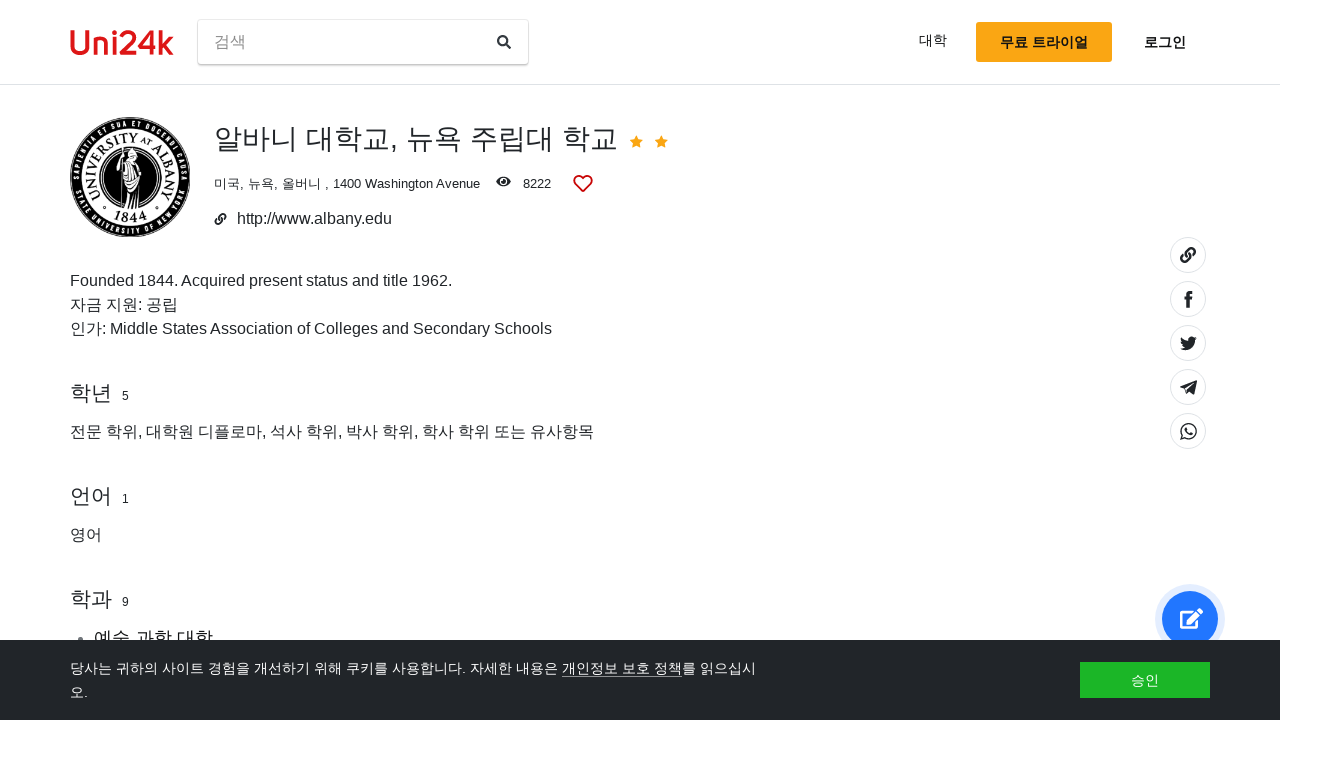

--- FILE ---
content_type: text/html; charset=utf-8
request_url: https://ko.uni24k.com/u/17316/
body_size: 9979
content:






<!DOCTYPE html>
<html class="no-js" lang="ko" dir="ltr">
<head>
    <meta charset="utf-8">
<meta name="viewport" content="width=device-width, initial-scale=1">
<meta http-equiv="X-UA-Compatible" content="IE=edge">
<script type="7aa37a96b95e60f16681a558-text/javascript">
document.documentElement.className=document.documentElement.className.replace("no-js","js");
if ('scrollRestoration' in history) { history.scrollRestoration = 'manual'; }
</script>

    <style>
    body { margin: 0; }
    a { color: #000; text-decoration:  none;}
    .btn { border-color: transparent; }
    .icon-user-circle { width: 24px; height: 24px; }
</style>

    
        <link href="/static/css/bundle.8975bc003f42.css" rel="stylesheet" />
    

    
        
    
    <title>알바니 대학교, 뉴욕 주립대 학교 - Uni24k</title>

    <meta name="description" content="Founded 1844. Acquired present status and title 1962.">

    <meta property="og:title" content="알바니 대학교, 뉴욕 주립대 학교">

    <meta property="og:type" content="article">
    
    
        <meta name="twitter:card" content="summary_large_image">
        <meta name="twitter:description" content="Founded 1844. Acquired present status and title 1962.">
        <meta name="twitter:title" content="알바니 대학교, 뉴욕 주립대 학교">
    

    
        
        
        <meta property="og:image" content="https://ko.uni24k.com/static/images/sharing.3819f5b942bc.jpg">
    <meta name="twitter:image" content="https://ko.uni24k.com/static/images/sharing.3819f5b942bc.jpg">
    

    <!-- hreflangs -->
     
        
        
            
                <link rel="alternate" hreflang="x-default" href="https://uni24k.com/u/17316/" />
            
            
            
                <link rel="alternate" hreflang="en" href="https://uni24k.com/u/17316/" />
            
        
            
            
            
                <link rel="alternate" hreflang="ar" href="https://ar.uni24k.com/u/17316/" />
            
        
            
            
            
                <link rel="alternate" hreflang="de" href="https://de.uni24k.com/u/17316/" />
            
        
            
            
            
                <link rel="alternate" hreflang="es" href="https://es.uni24k.com/u/17316/" />
            
        
            
            
            
                <link rel="alternate" hreflang="fa" href="https://fa.uni24k.com/u/17316/" />
            
        
            
            
            
                <link rel="alternate" hreflang="fr" href="https://fr.uni24k.com/u/17316/" />
            
        
            
            
            
                <link rel="alternate" hreflang="it" href="https://it.uni24k.com/u/17316/" />
            
        
            
            
            
                <link rel="alternate" hreflang="ja" href="https://ja.uni24k.com/u/17316/" />
            
        
            
            
            
                <link rel="alternate" hreflang="ko" href="https://ko.uni24k.com/u/17316/" />
            
        
            
            
            
                <link rel="alternate" hreflang="pt" href="https://pt.uni24k.com/u/17316/" />
            
        
            
            
            
                <link rel="alternate" hreflang="ru" href="https://ru.uni24k.com/u/17316/" />
            
        
            
            
            
                <link rel="alternate" hreflang="tr" href="https://tr.uni24k.com/u/17316/" />
            
        
            
            
            
                <link rel="alternate" hreflang="vi" href="https://vi.uni24k.com/u/17316/" />
            
        
            
            
            
                <link rel="alternate" hreflang="zh-cn" href="https://zh-cn.uni24k.com/u/17316/" />
            
         
    

    

    
        <meta property="og:site_name" content="Uni24k">
<meta name="theme-color" content="#C80606"/>

<!-- current url -->


    

    

    

    

    

    

    

    

    
        <meta property="og:url" content="//ko.uni24k.com/u/17316/">
    

    

    

    

    

    


<!-- icons -->

<link rel="manifest" href="/manifest.json">

<!-- highest res -->
<link rel="icon" sizes="192x192" type="image/png" href="/static/icons/icon.00f911ca0906.png">
<!-- iOS -->
<link rel="apple-touch-icon" href="/static/icons/apple-touch-icon.3e88982120ce.png">
<link rel="apple-touch-icon" href="/static/icons/apple-touch-icon-precomposed.3e88982120ce.png">
<link rel="apple-touch-icon" sizes="152x152" href="/static/icons/homescreen152.6c804c429517.png">
<link rel="apple-touch-icon" sizes="167x167" href="/static/icons/homescreen168.0a74df1cbcb6.png">
<link rel="apple-touch-icon" sizes="180x180" href="/static/icons/homescreen180.385df004dd51.png">

<link rel="apple-touch-startup-image" sizes="320x460" href="/static/icons/start.548a4c5a0ec8.png">
<link rel="apple-touch-startup-image" sizes="768x1024" href="/static/icons/startbig.fc2652104fa2.png">

<meta name="application-name" content="">
<meta name="apple-mobile-web-app-title" content="">
<meta name="apple-mobile-web-app-capable" content="yes">
<meta name="apple-mobile-web-app-status-bar-style" content="black">
<!-- for IE -->
<meta name="msapplication-square310x310logo" content="/static/icons/homescreen384.aac05ffacb99.png">
    

    
        <link rel="dns-prefetch" href="//www.google.com">
<link rel="dns-prefetch" href="//www.googletagmanager.com">
    
    <meta name="version" content="3.0.8"/>
</head>
<body class=" dirmode-ltr">
<div class="the-site">

    <!-- Head -->
    
        <header class="u-site-header">
            <!-- Navabar -->
            <div class="container u-hbar">

    <!-- logo -->
    <a class="u-logo u-hbar__logo" href="/"> 
        <svg class="svg-icon pic-logo"><use xlink:href="/static/svg/svg.e9b621529cf5.svg#pic-logo"></use></svg><span class="sr-only">Uni24k</span>
    </a>

    <!-- menu -->
    <div class="u-hbar__nav u-hnav" id="sh-nav">
        <div class="container u-hnav__close-wrapper">
            <a id="sh-nav-close" href="#sh-nav-trigger" class="u-hnav__close">&times;</a></div>
        
        <div class="container u-hnav__container">
            
                <div class="u-hnav__search"><form class="u-search-form" method="get" action="/s/">
    <input class="mr-sm-1" type="search" placeholder="검색" aria-label="검색" name="s" value="">
    <button class="btn" type="submit"><svg class="svg-icon icon-search"><use xlink:href="/static/svg/svg.e9b621529cf5.svg#icon-search"></use></svg><span class="sr-only">검색</span></button>
</form></div>
            

            <div class="u-hnav__menu ">

                <div class="u-hmenu u-hdropdown">
                    <div class="u-hmenu__title u-hdropdown__trigger">대학</div>
                
                    <div class="u-hmenu__list u-hdropdown__list">
                        <a class="u-hmenu__link u-hdropdown__link" href="/l/">대학</a>
                        <a class="u-hmenu__link u-hdropdown__link" href="/fields-of-study/">학습 분야</a>
                        <a class="u-hmenu__link u-hdropdown__link" href="/countries/">국가</a>
                        <a class="u-hmenu__link u-hdropdown__link" href="/languages/">언어</a>
                        <a class="u-hmenu__link u-hdropdown__link" href="/grades/">학년</a>
                        <a class="u-hmenu__link u-hdropdown__link" href="/cl/">짧은 온라인 과정</a> 
                        <a class="u-hmenu__link u-hdropdown__link" href="/incomes/">예상 수입</a> 
                    </div>
                </div>

                <!-- usermenu -->
                

            </div>

        </div>
    </div>

    <!-- actions -->
    <div class="u-hbar__actions u-hactions">

        
            <a href="/register/" class="u-head-btn u-head-btn--accent u-hactions__register">무료 트라이얼</a>
            <a href="/login/" class="u-head-btn u-head-btn--link u-hactions__signin">로그인</a>
        

        <!-- toogle -->
        <a href="#sh-nav" id="sh-nav-trigger" class="u-hactions__trigger"><span class="bars">메뉴</span></a>
    </div>
</div>

            <!-- Filters -->
            
        </header>
    

    <!-- Content -->
    
        <div class="u-content"><div class="container">
            
<article id="js-school-profile" class="u-page school-profile">


    <header class="school-profile__header school-header">

        <!-- header -->
        <div class="school-header__row">

    
        <div class="school-header__logo">
            <div class="school-header__logo-img" style="background-image: url(/media/logos/logo_schools_u2e78e5e7_7da49ee6.png);"></div>
        </div>
    

    <div class="school-header__content">

        <div class="u-profile-head school-header__name">
            <h1 class="u-profile-head__title">알바니 대학교, 뉴욕 주립대 학교</h1>

            
                <div class="u-profile-head__stars">
<span class="star-icons" data-tooltip="우수한">
    
        <span class="star-icons__item"><svg class="svg-icon icon-star"><use xlink:href="/static/svg/svg.e9b621529cf5.svg#icon-star"></use></svg></span>
    
        <span class="star-icons__item"><svg class="svg-icon icon-star"><use xlink:href="/static/svg/svg.e9b621529cf5.svg#icon-star"></use></svg></span>
    
</span></div>
            

            
        </div>

        <div class="u-profile-topmeta school-header__topmeta">
            <div class="u-profile-topmeta__text address">
                
                
    <a class="js-filter-trigger" data-filteradd='"{\"c\": \"\\ubbf8\\uad6d\"}"' href="/c/%EB%AF%B8%EA%B5%AD/">미국</a>, <a class="js-filter-trigger" data-filteradd='"{\"c\": \"\\ubbf8\\uad6d\", \"p\": \"\\ub274\\uc695\"}"' href="/c/%EB%AF%B8%EA%B5%AD/p/%EB%89%B4%EC%9A%95/">뉴욕</a>, <a class="js-filter-trigger" data-filteradd='"{\"c\": \"\\ubbf8\\uad6d\", \"cc\": \"\\uc62c\\ubc84\\ub2c8-6565\"}"' href="/c/%EB%AF%B8%EA%B5%AD/cc/%EC%98%AC%EB%B2%84%EB%8B%88-6565/">올버니</a>
 , <span class="address">1400 Washington Avenue</span>
            </div>

            <div class="u-profile-topmeta__stat viewcount ">
                <svg class="svg-icon icon-eye"><use xlink:href="/static/svg/svg.e9b621529cf5.svg#icon-eye"></use></svg> <span id="viewcount"></span>
            </div>

            <!-- heart -->
            <div    
                id="heart-17316" 
                data-school="17316"
                data-schoolname="알바니 대학교, 뉴욕 주립대 학교"
                data-favorited="no"
                class="js-favorite-block u-profile-topmeta__fav favorite-block">
<a 
    href="#" 
    class="favorite-trigger js-favorite-trigger" 
    data-add="목록에 추가"
    data-remove="목록에서 제거"
    data-tooltip="목록에 추가"
><svg class="svg-icon icon-heart-regular"><use xlink:href="/static/svg/svg.e9b621529cf5.svg#icon-heart-regular"></use></svg><svg class="svg-icon icon-heart-solid"><use xlink:href="/static/svg/svg.e9b621529cf5.svg#icon-heart-solid"></use></svg> <span class="sr-only">목록에 추가</span></a></div>
        </div>

        
            <div class="school-header__website website">
                <svg class="svg-icon icon-link"><use xlink:href="/static/svg/svg.e9b621529cf5.svg#icon-link"></use></svg><a href="http://www.albany.edu" target="_blank" rel="noopener">http://www.albany.edu</a>
            </div>
        
    </div><!-- ./content -->

</div><!-- ./profile -->

        <!-- sharing  -->
        
        <div class="sharing">
    <ul class="sharing-buttons">
        <li class="copylink"><a href="#" class="clipboard-link" data-clipboard-trigger data-clipboard-action="copy" data-clipboard-text="https://ko.uni24k.com/u/17316/"><svg class="svg-icon icon-link"><use xlink:href="/static/svg/svg.e9b621529cf5.svg#icon-link"></use></svg><span class="sr-only">링크 복사</span></a></li>

        <li class="facebook"><a class="sharing-link" href="https://www.facebook.com/sharer/sharer.php?u=https://ko.uni24k.com/u/17316/" target="_blank" rel="noopener"><svg class="svg-icon icon-facebook"><use xlink:href="/static/svg/svg.e9b621529cf5.svg#icon-facebook"></use></svg><span class="sr-only">Share on Facebook</span></a></li>

        <li class="twitter"><a class="sharing-link" href="https://twitter.com/intent/tweet?url=https://ko.uni24k.com/u/17316/" target="_blank" rel="noopener">
        <svg class="svg-icon icon-twitter"><use xlink:href="/static/svg/svg.e9b621529cf5.svg#icon-twitter"></use></svg><span class="sr-only">Share on Facebook</span></a></li>

        <li class="telegram"><a class="sharing-link" href="https://telegram.me/share/url?url=https://ko.uni24k.com/u/17316/" target="_blank" rel="noopener">
        <svg class="svg-icon icon-telegram"><use xlink:href="/static/svg/svg.e9b621529cf5.svg#icon-telegram"></use></svg><span class="sr-only">Share on Telegram</span></a></li>

        <li class="whatsapp"><a class="sharing-link" href="whatsapp://send?text=https://ko.uni24k.com/u/17316/" target="_blank" rel="noopener">
        <svg class="svg-icon icon-whatsapp"><use xlink:href="/static/svg/svg.e9b621529cf5.svg#icon-whatsapp"></use></svg><span class="sr-only">Share on Whatsapp</span></a></li>
    </ul>

    <div class="toast sharing-toast toast-dark">
        <div class="toast-body">링크 클립보드로 복사됨</div>
    </div>
</div>
    </header>

    
    
    

    <!-- gallery -->
    
    

    <!-- content -->
    <div class="school-profile__content text-column">
        <section class="u-profile-section common">
    
        <div class="u-profile-field history u-text"><p>Founded 1844. Acquired present status and title 1962.</p></div>
    

    
        <div class="u-profile-field finding u-text"><span class="u-label">자금 지원: </span>
           공립
        </div> 
    

    
        <div class="u-profile-field accred u-text"><span class="u-label">인가: </span>
           Middle States Association of Colleges and Secondary Schools
        </div> 
     

    
</section>

        

<section class="u-profile-section grades">
    <h5>학년 <i>5</i></h5>
    
    <div class="linklist-inline">
        
        <a href="/g/%EC%A0%84%EB%AC%B8-%ED%95%99%EC%9C%84/">전문 학위</a>, 
        
        <a href="/g/%EB%8C%80%ED%95%99%EC%9B%90-%EB%94%94%ED%94%8C%EB%A1%9C%EB%A7%88/">대학원 디플로마</a>, 
        
        <a href="/g/%EC%84%9D%EC%82%AC-%ED%95%99%EC%9C%84/">석사 학위</a>, 
        
        <a href="/g/%EB%B0%95%EC%82%AC-%ED%95%99%EC%9C%84/">박사 학위</a>, 
        
        <a href="/g/%ED%95%99%EC%82%AC-%ED%95%99%EC%9C%84/">학사 학위</a>
         또는 유사항목
    </div>
</section>


        

<section class="u-profile-section languages">
    <h5>언어 <i>1</i></h5>
    
    <div class="linklist-inline">
        
        <a href="/ln/%EC%98%81%EC%96%B4/">영어</a>
        
    </div>
</section>


        

<section id="divisions" class="u-profile-section divisions">
    <h5>학과 <i>9</i></h5>

    <ul class="u-divisions-list bullet-list">
    
        <li class="u-divison bullet-list__li"><div class="li-item">
            <div class="li-item__title">예술 과학 대학</div>
            
            
                <div class="li-item__fields">
                <span class="u-label">학습 분야:</span> <a href="/f/%EA%B8%B0%EC%83%81%ED%95%99/">기상학</a>, <a href="/f/%EB%9D%BC%ED%8B%B4-%EC%95%84%EB%A9%94%EB%A6%AC%EC%B9%B4-%EC%97%B0%EA%B5%AC/">라틴 아메리카 연구</a>, <a href="/f/%EC%97%AC%EC%84%B1%ED%95%99/">여성학</a>, <a href="/f/%EC%9D%B8%EB%A5%98%ED%95%99/">인류학</a>, <a href="/f/%EA%B7%B9%EC%9E%A5/">극장</a>, <a href="/f/%ED%86%B5%EA%B3%84/">통계</a>, <a href="/f/%EC%A7%80%EB%A6%AC%ED%95%99/">지리학</a>, <a href="/f/%EC%83%9D%EB%AC%BC-%EB%B0%8F-%EC%83%9D%EB%AA%85-%EA%B3%BC%ED%95%99/">생물 및 생명 과학</a>, <a href="/f/%EB%AC%B8%ED%99%94-%EC%97%B0%EA%B5%AC/">문화 연구</a>, <a href="/f/%EC%9D%8C%EC%95%85/">음악</a>, <a href="/f/%EC%9E%90%EC%97%B0-%EA%B3%BC%ED%95%99/">자연 과학</a>, <a href="/f/%EC%82%AC%ED%9A%8C%ED%95%99/">사회학</a>, <a href="/f/%ED%99%98%EA%B2%BD-%EC%97%B0%EA%B5%AC/">환경 연구</a>, <a href="/f/%ED%98%84%EB%8C%80-%EC%96%B8%EC%96%B4/">현대 언어</a>, <a href="/f/%EC%BB%A4%EB%AE%A4%EB%8B%88%EC%BC%80%EC%9D%B4%EC%85%98-%EC%8A%A4%ED%84%B0%EB%94%94/">커뮤니케이션 스터디</a>, <a href="/f/%EC%B2%A0%ED%95%99/">철학</a>, <a href="/f/%EB%AC%B8%ED%95%99/">문학</a>, <a href="/f/%EC%98%88%EC%88%A0-%EB%B0%8F-%EC%9D%B8%EB%AC%B8/">예술 및 인문</a>, <a href="/f/%EB%AC%BC%EB%A6%AC%ED%95%99/">물리학</a>, <a href="/f/%EC%97%AD%EC%82%AC/">역사</a>, <a href="/f/%ED%99%94%ED%95%99/">화학</a>, <a href="/f/%EC%8B%AC%EB%A6%AC%ED%95%99/">심리학</a>, <a href="/f/%EC%88%98%ED%95%99/">수학</a>, <a href="/f/%EC%98%81%EC%96%B4/">영어</a>, <a href="/f/%EA%B2%BD%EC%A0%9C%ED%95%99/">경제학</a>
                </div>
            
        </div></li>
    
        <li class="u-divison bullet-list__li"><div class="li-item">
            <div class="li-item__title">컴퓨팅 및 정보 대학</div>
            
            
                <div class="li-item__fields">
                <span class="u-label">학습 분야:</span> <a href="/f/%EB%8F%84%EC%84%9C%EA%B4%80-%EA%B3%BC%ED%95%99/">도서관 과학</a>, <a href="/f/%EC%A0%95%EB%B3%B4-%EA%B3%BC%ED%95%99/">정보 과학</a>, <a href="/f/%EC%BB%B4%ED%93%A8%ED%84%B0-%EA%B3%BC%ED%95%99/">컴퓨터 과학</a>
                </div>
            
        </div></li>
    
        <li class="u-divison bullet-list__li"><div class="li-item">
            <div class="li-item__title">나노 스케일 과학 및 공학 대학</div>
            
            
                <div class="li-item__fields">
                <span class="u-label">학습 분야:</span> <a href="/f/%EC%B8%A1%EC%A0%95-%EB%B0%8F-%EC%A0%95%EB%B0%80-%EA%B3%B5%ED%95%99/">측정 및 정밀 공학</a>, <a href="/f/%EC%9E%AC%EB%A3%8C-%EA%B3%B5%ED%95%99/">재료 공학</a>
                </div>
            
        </div></li>
    
        <li class="u-divison bullet-list__li"><div class="li-item">
            <div class="li-item__title">공보정책대학</div>
            
            
                <div class="li-item__fields">
                <span class="u-label">학습 분야:</span> <a href="/f/%EC%82%AC%ED%9A%8C-%EC%A0%95%EC%B1%85/">사회 정책</a>, <a href="/f/%EC%82%AC%ED%9A%8C-%EC%82%AC%EC%97%85/">사회 사업</a>, <a href="/f/%EA%B3%B5%EA%B3%B5-%ED%96%89%EC%A0%95/">공공 행정</a>, <a href="/f/%EC%82%AC%ED%9A%8C%ED%95%99/">사회학</a>, <a href="/f/%EC%A0%95%EC%B9%98-%EA%B3%BC%ED%95%99/">정치 과학</a>, <a href="/f/%EC%97%AD%EC%82%AC/">역사</a>, <a href="/f/%EA%B2%BD%EC%A0%9C%ED%95%99/">경제학</a>, <a href="/f/%EC%A1%B0%EC%B9%98/">조치</a>
                </div>
            
        </div></li>
    
        <li class="u-divison bullet-list__li"><div class="li-item">
            <div class="li-item__title">비즈니스 스쿨</div>
            
            
                <div class="li-item__fields">
                <span class="u-label">학습 분야:</span> <a href="/f/%EC%A0%95%EB%B3%B4-%EA%B4%80%EB%A6%AC/">정보 관리</a>, <a href="/f/%EB%B9%84%EC%A6%88%EB%8B%88%EC%8A%A4-%EB%B0%8F-%EC%83%81%EC%97%85/">비즈니스 및 상업</a>, <a href="/f/%EB%A7%88%EC%BC%80%ED%8C%85/">마케팅</a>, <a href="/f/%EC%9E%AC%EC%9B%90/">재원</a>, <a href="/f/%EC%A0%95%EB%B3%B4-%EA%B8%B0%EC%88%A0/">정보 기술</a>, <a href="/f/%ED%9A%8C%EA%B3%84%ED%95%99/">회계학</a>, <a href="/f/%EC%A1%B0%EC%B9%98/">조치</a>
                </div>
            
        </div></li>
    
        <li class="u-divison bullet-list__li"><div class="li-item">
            <div class="li-item__title">형사 사법 학교</div>
            
            
                <div class="li-item__fields">
                <span class="u-label">학습 분야:</span> <a href="/f/%EB%B2%94%EC%A3%84%ED%95%99/">범죄학</a>
                </div>
            
        </div></li>
    
        <li class="u-divison bullet-list__li"><div class="li-item">
            <div class="li-item__title">교육 학교</div>
            
            
                <div class="li-item__fields">
                <span class="u-label">학습 분야:</span> <a href="/f/%EA%B5%90%EC%9C%A1-%EB%B0%8F-%ED%95%99%EC%83%9D-%EC%83%81%EB%8B%B4/">교육 및 학생 상담</a>, <a href="/f/%EA%B5%90%EC%9C%A1-%EC%8B%AC%EB%A6%AC%ED%95%99/">교육 심리학</a>, <a href="/f/%EA%B5%90%EC%9C%A1-%EA%B3%BC%ED%95%99/">교육 과학</a>, <a href="/f/%EA%B5%90%EC%9C%A1-%ED%96%89%EC%A0%95/">교육 행정</a>, <a href="/f/%EA%B5%90%EC%82%AC-%EC%97%B0%EC%88%98/">교사 연수</a>, <a href="/f/%EA%B5%90%EC%9C%A1/">교육</a>
                </div>
            
        </div></li>
    
        <li class="u-divison bullet-list__li"><div class="li-item">
            <div class="li-item__title">공중 보건 학교</div>
            
            
                <div class="li-item__fields">
                <span class="u-label">학습 분야:</span> <a href="/f/%EC%97%AD%ED%95%99/">역학</a>, <a href="/f/%EC%84%B8%ED%8F%AC-%EC%83%9D%EB%AC%BC%ED%95%99/">세포 생물학</a>, <a href="/f/%EC%83%9D%EB%AC%BC-%EC%9D%98%EC%95%BD/">생물 의약</a>, <a href="/f/%EB%B6%84%EC%9E%90-%EC%83%9D%EB%AC%BC%ED%95%99/">분자 생물학</a>, <a href="/f/%EC%9E%AC%ED%99%9C-%EB%B0%8F-%EC%B9%98%EB%A3%8C/">재활 및 치료</a>, <a href="/f/%EA%B3%B5%EC%A4%91-%EC%9C%84%EC%83%9D/">공중 위생</a>, <a href="/f/%EC%83%9D%ED%99%94%ED%95%99/">생화학</a>, <a href="/f/%ED%86%B5%EA%B3%84/">통계</a>, <a href="/f/%EC%8B%AC%EB%A6%AC%ED%95%99/">심리학</a>
                </div>
            
        </div></li>
    
        <li class="u-divison bullet-list__li"><div class="li-item">
            <div class="li-item__title">사회복지학교</div>
            
            
                <div class="li-item__fields">
                <span class="u-label">학습 분야:</span> <a href="/f/%EC%82%AC%ED%9A%8C-%EB%B3%B5%EC%A7%80/">사회 복지</a>, <a href="/f/%EC%82%AC%ED%9A%8C-%EC%82%AC%EC%97%85/">사회 사업</a>
                </div>
            
        </div></li>
    
    </ul>
</section>


        

<section class="u-profile-section u-money">   
    <h5>연간 등록금</h5>
    <div class="u-money-range u-money-range--local">
        
        
<div class="m-label">현지 통화: <b>USD</b></div> 
<div class="m-range"><span class="min">US$4,151.00</span> &ndash; <span class="max">US$10,095.00</span></div>

    </div>
    <div id="user-currency-target" class="u-money-range u-money-range--user">
    </div>
</section>


        
<section class="u-profile-section attributes">
    <h5>요구조건</h5>
    <ul class="u-data-fields bullet-list bullet-list--online">
        
            <li class="bullet-list__li"><div class="li-item"><span class="u-label">입학 상세사항: </span>Graduation from high school or equivalent, and College Board SAT or ACT examination. TOEFL test for foreign students</div></li>
        
        
    </ul>
</section>


        


        
    </div>

    <!-- related -->
    
    
        <div class="mschools">
            <h4 class="mschools__title">비슷한 대학</h4>

            <div class="mschools__row">
                
                    <div class="mschools__item">
                        <div class="school-card mschools-card">

    <div class="school-card__row">
        <div class="school-card__logo card-logo">
            
                <a href="/u/2246/" class="card-logo__link">
                    <img src="/media/logos/logo_schools_u997b5aa9_7ccec629.jpg" loading="lazy" class="card-logo__img" alt="">
                </a>
            
        </div>

        <div class="school-card__body">

            <div class="school-card__name school-name">
                <a href="/u/2246/" class='school-name__link'>라발 대학교</a>

                
                    <span class="school-name__stars">
<span class="star-icons" data-tooltip="우수한">
    
        <span class="star-icons__item"><svg class="svg-icon icon-star"><use xlink:href="/static/svg/svg.e9b621529cf5.svg#icon-star"></use></svg></span>
    
        <span class="star-icons__item"><svg class="svg-icon icon-star"><use xlink:href="/static/svg/svg.e9b621529cf5.svg#icon-star"></use></svg></span>
    
</span></span>
                    
                

                
            </div>

            <div class="school-card__subtitle">
                
                
    <a class="js-filter-trigger" data-filteradd='"{\"c\": \"\\uce90\\ub098\\ub2e4\"}"' href="/c/%EC%BA%90%EB%82%98%EB%8B%A4/">캐나다</a>, <a class="js-filter-trigger" data-filteradd='"{\"c\": \"\\uce90\\ub098\\ub2e4\", \"cc\": \"\\ud018\\ubca1\"}"' href="/c/%EC%BA%90%EB%82%98%EB%8B%A4/cc/%ED%80%98%EB%B2%A1/">퀘벡</a>

            </div>

            
                
                    
                    
                        <div class="school-card__meta"><span class="u-label">연구 분야:</span>

    <a href="/f/%EA%B2%BD%EC%98%81%ED%95%99/" class="js-filter-trigger" data-filteradd='"{\"f\": \"\\uacbd\\uc601\\ud559\"}"'>경영학</a>, 

    <a href="/f/%EC%A1%B0%EC%B9%98/" class="js-filter-trigger" data-filteradd='"{\"f\": \"\\uc870\\uce58\"}"'>조치</a>, 

    <a href="/f/%EA%B2%BD%EC%A0%9C%ED%95%99/" class="js-filter-trigger" data-filteradd='"{\"f\": \"\\uacbd\\uc81c\\ud559\"}"'>경제학</a>, 

    <a href="/f/%EC%BB%B4%ED%93%A8%ED%84%B0-%EA%B3%BC%ED%95%99/" class="js-filter-trigger" data-filteradd='"{\"f\": \"\\ucef4\\ud4e8\\ud130-\\uacfc\\ud559\"}"'>컴퓨터 과학</a>, 

    <a href="/f/%ED%9A%8C%EA%B3%84%ED%95%99/" class="js-filter-trigger" data-filteradd='"{\"f\": \"\\ud68c\\uacc4\\ud559\"}"'>회계학</a>, 

    <a href="/f/%EC%98%81%EC%96%B4/" class="js-filter-trigger" data-filteradd='"{\"f\": \"\\uc601\\uc5b4\"}"'>영어</a>, 

    <a href="/f/%EB%B2%95/" class="js-filter-trigger" data-filteradd='"{\"f\": \"\\ubc95\"}"'>법</a>, 

    <a href="/f/%EA%B5%90%EC%9C%A1/" class="js-filter-trigger" data-filteradd='"{\"f\": \"\\uad50\\uc721\"}"'>교육</a>

    

    

    

    

    

    

    

    

    

    

    

    

    

    

    

    

    

    

    

    

    

    

    

    

    

    

    

    

    

    

    

    

    

    

    

    

    

    

    

    

    

    

    

    

    

    

    

    

    

    

    

    

    

    

    

    

    

    

    

    

    

    

    

    

    

    

    

    

    

    

    

    

    

    

    

    

    

    

    

    

    

    

    

    

    

    

    

    

    

    

    

    

    

    

    

    

    

    

    

    

    

    

    

    

    

    

    

    

    

    

    

    

    

    

    

    

    

    

    

    

    

    

    

    

    

    

    

    

    

    

    

    

    

    

    

    

    

    

    

    

    

    

    

    

    

    

    

    

    

    

    

    

    

    

    

    

    

    

    

    

    

    

    

    

    

    

    

    

    

    

    

    

    

    

    

    

    

    

    

    

    

    

    

    

    

    

    

    

    

    

    

    

    

    

    

    

    

    

    

    

    

    

    

    

    

    

    

    

    

    

    

    

    

    

    

    

    

    

    

    

    

    

     +더보기
</div>
                    
                
            
        </div><!-- card-stamp-side -->

    </div><!-- card-in-row -->

</div>
                    </div>
                
                    <div class="mschools__item">
                        <div class="school-card mschools-card">

    <div class="school-card__row">
        <div class="school-card__logo card-logo">
            
                <a href="/u/2250/" class="card-logo__link">
                    <img src="/media/logos/logo_schools_u58112639_d46e18d9.jpg" loading="lazy" class="card-logo__img" alt="">
                </a>
            
        </div>

        <div class="school-card__body">

            <div class="school-card__name school-name">
                <a href="/u/2250/" class='school-name__link'>앨버타 대학교</a>

                
                    <span class="school-name__stars">
<span class="star-icons" data-tooltip="우수한">
    
        <span class="star-icons__item"><svg class="svg-icon icon-star"><use xlink:href="/static/svg/svg.e9b621529cf5.svg#icon-star"></use></svg></span>
    
        <span class="star-icons__item"><svg class="svg-icon icon-star"><use xlink:href="/static/svg/svg.e9b621529cf5.svg#icon-star"></use></svg></span>
    
</span></span>
                    
                

                
            </div>

            <div class="school-card__subtitle">
                
                
    <a class="js-filter-trigger" data-filteradd='"{\"c\": \"\\uce90\\ub098\\ub2e4\"}"' href="/c/%EC%BA%90%EB%82%98%EB%8B%A4/">캐나다</a>, <a class="js-filter-trigger" data-filteradd='"{\"c\": \"\\uce90\\ub098\\ub2e4\", \"cc\": \"\\uc5d0\\ub4dc\\uba3c\\ud134\"}"' href="/c/%EC%BA%90%EB%82%98%EB%8B%A4/cc/%EC%97%90%EB%93%9C%EB%A8%BC%ED%84%B4/">에드먼턴</a>

            </div>

            
                
                    
                    
                        <div class="school-card__meta"><span class="u-label">연구 분야:</span>

    <a href="/f/%EA%B2%BD%EC%98%81%ED%95%99/" class="js-filter-trigger" data-filteradd='"{\"f\": \"\\uacbd\\uc601\\ud559\"}"'>경영학</a>, 

    <a href="/f/%EC%A1%B0%EC%B9%98/" class="js-filter-trigger" data-filteradd='"{\"f\": \"\\uc870\\uce58\"}"'>조치</a>, 

    <a href="/f/%EA%B2%BD%EC%A0%9C%ED%95%99/" class="js-filter-trigger" data-filteradd='"{\"f\": \"\\uacbd\\uc81c\\ud559\"}"'>경제학</a>, 

    <a href="/f/%EC%BB%B4%ED%93%A8%ED%84%B0-%EA%B3%BC%ED%95%99/" class="js-filter-trigger" data-filteradd='"{\"f\": \"\\ucef4\\ud4e8\\ud130-\\uacfc\\ud559\"}"'>컴퓨터 과학</a>, 

    <a href="/f/%ED%9A%8C%EA%B3%84%ED%95%99/" class="js-filter-trigger" data-filteradd='"{\"f\": \"\\ud68c\\uacc4\\ud559\"}"'>회계학</a>, 

    <a href="/f/%EC%98%81%EC%96%B4/" class="js-filter-trigger" data-filteradd='"{\"f\": \"\\uc601\\uc5b4\"}"'>영어</a>, 

    <a href="/f/%EB%B2%95/" class="js-filter-trigger" data-filteradd='"{\"f\": \"\\ubc95\"}"'>법</a>, 

    <a href="/f/%EA%B5%90%EC%9C%A1/" class="js-filter-trigger" data-filteradd='"{\"f\": \"\\uad50\\uc721\"}"'>교육</a>

    

    

    

    

    

    

    

    

    

    

    

    

    

    

    

    

    

    

    

    

    

    

    

    

    

    

    

    

    

    

    

    

    

    

    

    

    

    

    

    

    

    

    

    

    

    

    

    

    

    

    

    

    

    

    

    

    

    

    

    

    

    

    

    

    

    

    

    

    

    

    

    

    

    

    

    

    

    

    

    

    

    

    

    

    

    

    

    

    

    

    

    

    

    

    

    

    

    

    

    

    

    

    

    

    

    

    

    

    

    

    

    

    

    

    

    

    

    

    

    

    

    

    

    

    

    

    

    

    

    

    

    

    

    

    

    

    

    

    

    

    

    

    

    

    

    

    

    

    

    

    

    

    

    

    

    

    

    

    

    

    

    

    

    

    

    

    

     +더보기
</div>
                    
                
            
        </div><!-- card-stamp-side -->

    </div><!-- card-in-row -->

</div>
                    </div>
                
                    <div class="mschools__item">
                        <div class="school-card mschools-card">

    <div class="school-card__row">
        <div class="school-card__logo card-logo">
            
                <a href="/u/2267/" class="card-logo__link">
                    <img src="/media/logos/logo_schools_u8dd7736a_5b140199.jpg" loading="lazy" class="card-logo__img" alt="">
                </a>
            
        </div>

        <div class="school-card__body">

            <div class="school-card__name school-name">
                <a href="/u/2267/" class='school-name__link'>토론토 대학</a>

                
                    <span class="school-name__stars">
<span class="star-icons" data-tooltip="감독자">
    
        <span class="star-icons__item"><svg class="svg-icon icon-star"><use xlink:href="/static/svg/svg.e9b621529cf5.svg#icon-star"></use></svg></span>
    
        <span class="star-icons__item"><svg class="svg-icon icon-star"><use xlink:href="/static/svg/svg.e9b621529cf5.svg#icon-star"></use></svg></span>
    
        <span class="star-icons__item"><svg class="svg-icon icon-star"><use xlink:href="/static/svg/svg.e9b621529cf5.svg#icon-star"></use></svg></span>
    
</span></span>
                     
                        
                            <span class="school-name__localstar"><span class="localstar">
    <span class="localstar__flag"><svg class="flag-icon canada"><use xlink:href="/static/flags/flags.47f2bd5c92cc.svg#canada"></use></svg></span>
    <span class="localstar__star"><svg class="svg-icon icon-star"><use xlink:href="/static/svg/svg.e9b621529cf5.svg#icon-star"></use></svg></span>
</span></span>
                        
                    
                

                
            </div>

            <div class="school-card__subtitle">
                
                
    <a class="js-filter-trigger" data-filteradd='"{\"c\": \"\\uce90\\ub098\\ub2e4\"}"' href="/c/%EC%BA%90%EB%82%98%EB%8B%A4/">캐나다</a>, <a class="js-filter-trigger" data-filteradd='"{\"c\": \"\\uce90\\ub098\\ub2e4\", \"cc\": \"\\ud1a0\\ub860\\ud1a0\"}"' href="/c/%EC%BA%90%EB%82%98%EB%8B%A4/cc/%ED%86%A0%EB%A1%A0%ED%86%A0/">토론토</a>

            </div>

            
                
                    
                    
                        <div class="school-card__meta"><span class="u-label">연구 분야:</span>

    <a href="/f/%EA%B2%BD%EC%98%81%ED%95%99/" class="js-filter-trigger" data-filteradd='"{\"f\": \"\\uacbd\\uc601\\ud559\"}"'>경영학</a>, 

    <a href="/f/%EC%A1%B0%EC%B9%98/" class="js-filter-trigger" data-filteradd='"{\"f\": \"\\uc870\\uce58\"}"'>조치</a>, 

    <a href="/f/%EA%B2%BD%EC%A0%9C%ED%95%99/" class="js-filter-trigger" data-filteradd='"{\"f\": \"\\uacbd\\uc81c\\ud559\"}"'>경제학</a>, 

    <a href="/f/%EC%BB%B4%ED%93%A8%ED%84%B0-%EA%B3%BC%ED%95%99/" class="js-filter-trigger" data-filteradd='"{\"f\": \"\\ucef4\\ud4e8\\ud130-\\uacfc\\ud559\"}"'>컴퓨터 과학</a>, 

    <a href="/f/%ED%9A%8C%EA%B3%84%ED%95%99/" class="js-filter-trigger" data-filteradd='"{\"f\": \"\\ud68c\\uacc4\\ud559\"}"'>회계학</a>, 

    <a href="/f/%EC%98%81%EC%96%B4/" class="js-filter-trigger" data-filteradd='"{\"f\": \"\\uc601\\uc5b4\"}"'>영어</a>, 

    <a href="/f/%EB%B2%95/" class="js-filter-trigger" data-filteradd='"{\"f\": \"\\ubc95\"}"'>법</a>, 

    <a href="/f/%EA%B5%90%EC%9C%A1/" class="js-filter-trigger" data-filteradd='"{\"f\": \"\\uad50\\uc721\"}"'>교육</a>

    

    

    

    

    

    

    

    

    

    

    

    

    

    

    

    

    

    

    

    

    

    

    

    

    

    

    

    

    

    

    

    

    

    

    

    

    

    

    

    

    

    

    

    

    

    

    

    

    

    

    

    

    

    

    

    

    

    

    

    

    

    

    

    

    

    

    

    

    

    

    

    

    

    

    

    

    

    

    

    

    

    

    

    

    

    

    

    

    

    

    

    

    

    

    

    

    

    

    

    

    

    

    

    

    

    

    

    

    

    

    

    

    

    

    

    

    

    

    

    

    

    

    

    

    

    

    

    

    

    

    

    

    

    

    

    

    

    

    

    

    

    

    

    

    

    

    

    

    

    

    

    

    

    

    

    

    

    

    

    

    

    

    

    

    

    

    

    

    

    

    

    

    

    

    

    

    

    

    

    

    

    

    

    

    

    

    

    

    

    

    

    

    

    

    

    

    

    

    

    

    

    

    

    

    

    

    

    

    

    

    

    

    

    

    

    

    

    

    

    

    

    

    

    

    

    

    

    

    

    

    

    

    

    

    

    

    

    

    

    

    

    

    

    

    

    

    

    

     +더보기
</div>
                    
                
            
        </div><!-- card-stamp-side -->

    </div><!-- card-in-row -->

</div>
                    </div>
                
            </div>
        </div>
    

    <footer class="school-profile__footer">&larr;&nbsp;<a href="/l/">뒤로</a></footer>



    <!-- no caching  -->
    <div id="sideload">
        <script id="pagedata" type="application/json">{"empty_lists_error_text": "\ubaa9\ub85d\uc744 \ud558\ub098 \uc774\uc0c1 \uc120\ud0dd\ud558\uc138\uc694", "favorited": [], "general_error_text": "\uc624\ub958\uac00 \ubc1c\uc0dd\ud588\uc2b5\ub2c8\ub2e4. \ud398\uc774\uc9c0\ub97c \uc0c8\ub85c\uace0\uce68\ud558\uace0 \ub2e4\uc2dc \uc2dc\ub3c4\ud558\uc2ed\uc2dc\uc624.", "school_id": 17316, "viewcount": 8222}</script>
        
        <input type='hidden' name='csrfmiddlewaretoken' value='kbyWItwl3u2x69ky1wPXQ03PGHSdJhyHU69APW69ec74SLq5ahKW4ZlFUVwxnmeS' />

        
            <div id="user-currency-source">
                
                
                
<div class="m-label">귀하의 통화: <b>USD</b></div> 
<div class="m-range"><span class="min">US$4,151.00</span> &ndash; <span class="max">US$10,095.00</span></div>

            </div>
        
    </div>
</article>

        </div></div>
    

    
        <div class="footer-spacer"></div>
    
    
    <!-- Subscribe -->
    
        <section class="u-subscribe-bottom"><div class="container">
    <div class="u-subscribe-column">
        <p class="text-center">저희 데이터 및 서비스 업데이트에 대한 알림을 받으세요</p>
        <!-- form -->
        
<div class="subscribe-form-place u-subscription">
<form action="/subscribe/" accept-charset="UTF-8" method="post" class="u-subscribtion__form" novalidate>
    <input type="hidden" name="csrfmiddlewaretoken" value="kbyWItwl3u2x69ky1wPXQ03PGHSdJhyHU69APW69ec74SLq5ahKW4ZlFUVwxnmeS">
    <input type="hidden" name="come_from" value="https://ko.uni24k.com/u/17316/" id="id_come_from">
    
    
    <div class="u-subscription__row">
        <div class="form-group u-subscription__input">
            
                <input type="email" name="subscribe_email" placeholder="이메일 주소" data-js-error="올바른 이메일 주소를 입력하십시오" class="u-validate-email form-control form-control-lg" required id="id_subscribe_email">
            
            <div class="invalid-feedback"></div>
        </div>
        <input type="text" name="website" class="u-hp-field" id="id_website">
        <input type="submit" value="구독" class="u-subscription__btn">
    </div>
</form>
</div>
    </div>
</section>
    

    <!-- Footer -->
    
        <footer class="u-footer">
    <div class="container">  
        
        <div class="u-footer__nav">
            <div class="u-footer__cell switchers">

                <!-- Langs -->
                
                    
                    
                    
<div class="u-modal-switcher u-langs" id="langSwitcher"> 
    <button type="button" class="u-modal-switcher__trigger u-ms-trigger"  data-active="ko" data-target="#langSwitcher"><svg class="svg-icon icon-globe"><use xlink:href="/static/svg/svg.e9b621529cf5.svg#icon-globe"></use></svg>한국어<svg class="svg-icon icon-up-down"><use xlink:href="/static/svg/svg.e9b621529cf5.svg#icon-up-down"></use></svg>
    </button> 
    
    <div class="u-modal-switcher__modal">
        <div class="u-modal-switcher__header">언어를 선택하십시오 <button type="button" class="close" aria-label="Close">
          <span aria-hidden="true">&times;</span>
        </button></div>
        <ul class="u-modal-switcher__list">
            <li class="current">한국어</li>

            
                   
                <li data-hint="en">
                    <a href="//uni24k.com/u/17316/" data-locale="en">English</a>
                </li>
                
            
                   
                <li data-hint="ar">
                    <a href="//ar.uni24k.com/u/17316/" data-locale="ar">العربية</a>
                </li>
                
            
                   
                <li data-hint="de">
                    <a href="//de.uni24k.com/u/17316/" data-locale="de">Deutsch</a>
                </li>
                
            
                   
                <li data-hint="es">
                    <a href="//es.uni24k.com/u/17316/" data-locale="es">Español</a>
                </li>
                
            
                   
                <li data-hint="fa">
                    <a href="//fa.uni24k.com/u/17316/" data-locale="fa">فارسی</a>
                </li>
                
            
                   
                <li data-hint="fr">
                    <a href="//fr.uni24k.com/u/17316/" data-locale="fr">Français</a>
                </li>
                
            
                   
                <li data-hint="it">
                    <a href="//it.uni24k.com/u/17316/" data-locale="it">Italiano</a>
                </li>
                
            
                   
                <li data-hint="ja">
                    <a href="//ja.uni24k.com/u/17316/" data-locale="ja">日本語</a>
                </li>
                
            
                
            
                   
                <li data-hint="pt">
                    <a href="//pt.uni24k.com/u/17316/" data-locale="pt">Português</a>
                </li>
                
            
                   
                <li data-hint="ru">
                    <a href="//ru.uni24k.com/u/17316/" data-locale="ru">Русский</a>
                </li>
                
            
                   
                <li data-hint="tr">
                    <a href="//tr.uni24k.com/u/17316/" data-locale="tr">Türk</a>
                </li>
                
            
                   
                <li data-hint="vi">
                    <a href="//vi.uni24k.com/u/17316/" data-locale="vi">Người Việt Nam</a>
                </li>
                
            
                   
                <li data-hint="zh-cn">
                    <a href="//zh-cn.uni24k.com/u/17316/" data-locale="zh-cn">中国</a>
                </li>
                
            
        </ul>
    </div>
</div>

                

                <!-- Currencies -->
                 
                    
                        
                        <div class="u-currs">
                            <a href="/change-currency" class="u-currs__btn"><svg class="svg-icon icon-currency"><use xlink:href="/static/svg/svg.e9b621529cf5.svg#icon-currency"></use></svg> USD</a>
                        </div>
                    
                
            </div>
            
            <div class="u-footer__cell footer-simple-nav">
                <a class="footer-simple-nav__link" href="/%EB%B3%B8-%ED%94%84%EB%A1%9C%EC%A0%9D%ED%8A%B8%EC%97%90-%EB%8C%80%ED%95%98%EC%97%AC/">본 프로젝트에 대하여</a>
                <a class="footer-simple-nav__link" href="/%EA%B0%9C%EC%9D%B8%EC%A0%95%EB%B3%B4%EC%A0%95%EC%B1%85/">개인정보 보호 정책</a>
                <!-- PRO account -->
                
                <a class="footer-simple-nav__link" href="/registerpro/">프로 계정 만들기</a>
                
            </div>

            <div class="u-footer__cell social-icons">
                <a href="https://twitter.com/uni24k" target="_blank" rel="noopener" class="social-icons__link"><svg class="svg-icon icon-twitter"><use xlink:href="/static/svg/svg.e9b621529cf5.svg#icon-twitter"></use></svg><span class="sr-only">Twitter</span></a>
                <a href="#" class="social-icons__link"><svg class="svg-icon icon-instagram"><use xlink:href="/static/svg/svg.e9b621529cf5.svg#icon-instagram"></use></svg><span class="sr-only">Instagram</span></a>
            </div>
            
        </div>
        
        <div class="u-footer__count"><span>사용자: 34072</span></div>

        <div class="u-copyright small">
    <p>&copy; 2016&ndash;2025. Uni24k. 모든 권리를 보유함.</p>
</div>
    </div>
</footer>
    

    <!-- Scripts -->
    <script type="7aa37a96b95e60f16681a558-text/javascript">var unilocale = {}; unilocale.attibutionLabel = "출처";</script>
    <script src="/static/js/jquery.8fb8fee4fcc3.js" defer="defer" type="7aa37a96b95e60f16681a558-text/javascript"></script>
    <script src="/static/js/vendor.a56b216e23c3.js" defer="defer" type="7aa37a96b95e60f16681a558-text/javascript"></script>
    
        <script src="https://www.google.com/recaptcha/api.js?render=6Ld26C4bAAAAAE_3vLzigYtLlB8_gRTryALxqLwZ" defer="defer" type="7aa37a96b95e60f16681a558-text/javascript"></script>
    
    
    <script src="/static/js/bundle.7c67046066d7.js" defer="defer" type="7aa37a96b95e60f16681a558-text/javascript"></script>

    <!-- Feeback popup -->
    
        


<div class="u-feeback-trigger"><a data-toggle="modal" href="#feedbackModal" class="">
<svg class="svg-icon icon-pencil"><use xlink:href="/static/svg/svg.e9b621529cf5.svg#icon-pencil"></use></svg><span class="sr-only">피드백 보내기</span></a></div>
<div class="modal fade u-modal u-modal--feedback" id="feedbackModal" tabindex="-1" role="dialog" aria-labelledby="feedbackModalLabel" aria-hidden="true">
    <div class="modal-dialog" role="document">
        <div class="modal-content">
            <div class="modal-header">
                <h5 class="modal-title" id="feedbackModalLabel"><span class="u-report-label u-active">피드백 보내기</span><span class="u-subscribe-label u-inactive">귀하의 피드백에 감사드립니다</span></h5>
                <button type="button" class="close" data-dismiss="modal" aria-label="닫기">
                    <span aria-hidden="true">&times;</span>
                </button>
            </div>

            <div class="modal-body u-feedback">
                <div class="u-step u-step--report u-active">
                    
<div class="feedback-form-place">
<form action="/feedback/" accept-charset="UTF-8" method="post" class="u-feedback-form" novalidate>
    <input type="hidden" name="csrfmiddlewaretoken" value="kbyWItwl3u2x69ky1wPXQ03PGHSdJhyHU69APW69ec74SLq5ahKW4ZlFUVwxnmeS">
    
    <input type="hidden" name="come_from" value="https://ko.uni24k.com/u/17316/" id="id_come_from">
        <div class="form-group u-fb-message">
            
                <textarea name="feedback_message" cols="40" rows="10" placeholder="귀하의 이슈를 설명해 주거나 아이디어를 공유해 주세요" data-js-error="귀하의 메시지를 제공해 주세요" class="form-control" required id="id_feedback_message">
</textarea>
            
            <div class="invalid-feedback"></div>
        </div>

        <div class="form-group u-fb-email">
            <label>귀하의 이메일 주소를 남겨 두십시오 – 우리는 후속 조치를 취할 것입니다</label>
            
                <input type="email" name="subscribe_email" placeholder="이메일 주소" data-js-error="올바른 이메일 주소를 입력하십시오" class="form-control u-validate-email" id="id_subscribe_email">
            
            <div class="invalid-feedback"></div>
        </div>
        
        <input type="hidden" name="grecap_response" id="id_grecap_response">

        <input type="submit" value="보내기" class="u-fb-submit">
        <div class="g-cap-notice">
            Protected by reCAPTCHA and the Google <a href="https://policies.google.com/privacy" rel="nofollow noopener" target="_blank">Privacy Policy</a> and <a href="https://policies.google.com/terms" rel="nofollow noopener" target="_blank">Terms of Service</a> apply.
        </div>
</form>
</div>
                </div>
            </div>

            <div class="modal-footer">
                <button type="button" class="btn btn-light" data-dismiss="modal">취소</button>
                <button type="button" class="btn btn-secondary" id="sendFeedback" data-sitekey="6Ld26C4bAAAAAE_3vLzigYtLlB8_gRTryALxqLwZ">보내기</button>
            </div>

        </div>
    </div>
</div>
    

    <!-- Mylists popup -->
    
        

<div class="modal fade u-modal u-modal--addtolist" id="mylistsModal" tabindex="-1" role="dialog" aria-labelledby="mylistsModalLabel" aria-hidden="true">
<div class="modal-dialog" role="document">
    <div class="modal-content">
        <div class="modal-header">
            <h5 class="modal-title" id="mylistsModalLabel">내 목록</h5>
            <button type="button" class="close" data-dismiss="modal" aria-label="닫기">
                <span aria-hidden="true">&times;</span> 
            </button>
        </div>

        
            <div class="modal-body modal-body--regmodal">
                <div class="regmodal">
                    <div class="regmodal__icon"></div>
                    <div class="regmodal__text">당신의 마음에 드는 선택을 구성 할 사용자 지정 목록 시작하기</div>
                    <div class="regmodal__action">
                        <a href="/register/" class="btn-secondary js-regmodal-action">무료 등록</a>
                    </div>
                </div>
            </div>
        
        
    </div>
</div>
</div>
    

    <!-- GA-->
    
<!-- Global site tag (gtag.js) - Google Analytics -->
<script async src="https://www.googletagmanager.com/gtag/js?id=UA-126691107-1" type="7aa37a96b95e60f16681a558-text/javascript"></script>
<script type="7aa37a96b95e60f16681a558-text/javascript">
  window.dataLayer = window.dataLayer || [];
  function gtag(){dataLayer.push(arguments);}
  gtag('js', new Date());

  gtag('config', 'UA-126691107-1');
</script>


    <!-- Cookies -->
    
        
        <div id="ccbanner" class="cc-banner"><div class="container"><div class="cc-message">당사는 귀하의 사이트 경험을 개선하기 위해 쿠키를 사용합니다. 자세한 내용은 <a href='/%EA%B0%9C%EC%9D%B8%EC%A0%95%EB%B3%B4%EC%A0%95%EC%B1%85/'>개인정보 보호 정책</a>를 읽으십시오.</div><div class="cc-compl"><a href='#' class="cc-btn">승인</a></div></div></div>
    
    
    <!--  RMS/GNU -->
</div>
<script src="/cdn-cgi/scripts/7d0fa10a/cloudflare-static/rocket-loader.min.js" data-cf-settings="7aa37a96b95e60f16681a558-|49" defer></script><script defer src="https://static.cloudflareinsights.com/beacon.min.js/vcd15cbe7772f49c399c6a5babf22c1241717689176015" integrity="sha512-ZpsOmlRQV6y907TI0dKBHq9Md29nnaEIPlkf84rnaERnq6zvWvPUqr2ft8M1aS28oN72PdrCzSjY4U6VaAw1EQ==" data-cf-beacon='{"version":"2024.11.0","token":"5697e8e586634766a79bac90a53600e6","r":1,"server_timing":{"name":{"cfCacheStatus":true,"cfEdge":true,"cfExtPri":true,"cfL4":true,"cfOrigin":true,"cfSpeedBrain":true},"location_startswith":null}}' crossorigin="anonymous"></script>
</body>
</html>

--- FILE ---
content_type: text/html; charset=utf-8
request_url: https://www.google.com/recaptcha/api2/anchor?ar=1&k=6Ld26C4bAAAAAE_3vLzigYtLlB8_gRTryALxqLwZ&co=aHR0cHM6Ly9rby51bmkyNGsuY29tOjQ0Mw..&hl=en&v=9TiwnJFHeuIw_s0wSd3fiKfN&size=invisible&anchor-ms=20000&execute-ms=30000&cb=klh3il4771bp
body_size: 48199
content:
<!DOCTYPE HTML><html dir="ltr" lang="en"><head><meta http-equiv="Content-Type" content="text/html; charset=UTF-8">
<meta http-equiv="X-UA-Compatible" content="IE=edge">
<title>reCAPTCHA</title>
<style type="text/css">
/* cyrillic-ext */
@font-face {
  font-family: 'Roboto';
  font-style: normal;
  font-weight: 400;
  font-stretch: 100%;
  src: url(//fonts.gstatic.com/s/roboto/v48/KFO7CnqEu92Fr1ME7kSn66aGLdTylUAMa3GUBHMdazTgWw.woff2) format('woff2');
  unicode-range: U+0460-052F, U+1C80-1C8A, U+20B4, U+2DE0-2DFF, U+A640-A69F, U+FE2E-FE2F;
}
/* cyrillic */
@font-face {
  font-family: 'Roboto';
  font-style: normal;
  font-weight: 400;
  font-stretch: 100%;
  src: url(//fonts.gstatic.com/s/roboto/v48/KFO7CnqEu92Fr1ME7kSn66aGLdTylUAMa3iUBHMdazTgWw.woff2) format('woff2');
  unicode-range: U+0301, U+0400-045F, U+0490-0491, U+04B0-04B1, U+2116;
}
/* greek-ext */
@font-face {
  font-family: 'Roboto';
  font-style: normal;
  font-weight: 400;
  font-stretch: 100%;
  src: url(//fonts.gstatic.com/s/roboto/v48/KFO7CnqEu92Fr1ME7kSn66aGLdTylUAMa3CUBHMdazTgWw.woff2) format('woff2');
  unicode-range: U+1F00-1FFF;
}
/* greek */
@font-face {
  font-family: 'Roboto';
  font-style: normal;
  font-weight: 400;
  font-stretch: 100%;
  src: url(//fonts.gstatic.com/s/roboto/v48/KFO7CnqEu92Fr1ME7kSn66aGLdTylUAMa3-UBHMdazTgWw.woff2) format('woff2');
  unicode-range: U+0370-0377, U+037A-037F, U+0384-038A, U+038C, U+038E-03A1, U+03A3-03FF;
}
/* math */
@font-face {
  font-family: 'Roboto';
  font-style: normal;
  font-weight: 400;
  font-stretch: 100%;
  src: url(//fonts.gstatic.com/s/roboto/v48/KFO7CnqEu92Fr1ME7kSn66aGLdTylUAMawCUBHMdazTgWw.woff2) format('woff2');
  unicode-range: U+0302-0303, U+0305, U+0307-0308, U+0310, U+0312, U+0315, U+031A, U+0326-0327, U+032C, U+032F-0330, U+0332-0333, U+0338, U+033A, U+0346, U+034D, U+0391-03A1, U+03A3-03A9, U+03B1-03C9, U+03D1, U+03D5-03D6, U+03F0-03F1, U+03F4-03F5, U+2016-2017, U+2034-2038, U+203C, U+2040, U+2043, U+2047, U+2050, U+2057, U+205F, U+2070-2071, U+2074-208E, U+2090-209C, U+20D0-20DC, U+20E1, U+20E5-20EF, U+2100-2112, U+2114-2115, U+2117-2121, U+2123-214F, U+2190, U+2192, U+2194-21AE, U+21B0-21E5, U+21F1-21F2, U+21F4-2211, U+2213-2214, U+2216-22FF, U+2308-230B, U+2310, U+2319, U+231C-2321, U+2336-237A, U+237C, U+2395, U+239B-23B7, U+23D0, U+23DC-23E1, U+2474-2475, U+25AF, U+25B3, U+25B7, U+25BD, U+25C1, U+25CA, U+25CC, U+25FB, U+266D-266F, U+27C0-27FF, U+2900-2AFF, U+2B0E-2B11, U+2B30-2B4C, U+2BFE, U+3030, U+FF5B, U+FF5D, U+1D400-1D7FF, U+1EE00-1EEFF;
}
/* symbols */
@font-face {
  font-family: 'Roboto';
  font-style: normal;
  font-weight: 400;
  font-stretch: 100%;
  src: url(//fonts.gstatic.com/s/roboto/v48/KFO7CnqEu92Fr1ME7kSn66aGLdTylUAMaxKUBHMdazTgWw.woff2) format('woff2');
  unicode-range: U+0001-000C, U+000E-001F, U+007F-009F, U+20DD-20E0, U+20E2-20E4, U+2150-218F, U+2190, U+2192, U+2194-2199, U+21AF, U+21E6-21F0, U+21F3, U+2218-2219, U+2299, U+22C4-22C6, U+2300-243F, U+2440-244A, U+2460-24FF, U+25A0-27BF, U+2800-28FF, U+2921-2922, U+2981, U+29BF, U+29EB, U+2B00-2BFF, U+4DC0-4DFF, U+FFF9-FFFB, U+10140-1018E, U+10190-1019C, U+101A0, U+101D0-101FD, U+102E0-102FB, U+10E60-10E7E, U+1D2C0-1D2D3, U+1D2E0-1D37F, U+1F000-1F0FF, U+1F100-1F1AD, U+1F1E6-1F1FF, U+1F30D-1F30F, U+1F315, U+1F31C, U+1F31E, U+1F320-1F32C, U+1F336, U+1F378, U+1F37D, U+1F382, U+1F393-1F39F, U+1F3A7-1F3A8, U+1F3AC-1F3AF, U+1F3C2, U+1F3C4-1F3C6, U+1F3CA-1F3CE, U+1F3D4-1F3E0, U+1F3ED, U+1F3F1-1F3F3, U+1F3F5-1F3F7, U+1F408, U+1F415, U+1F41F, U+1F426, U+1F43F, U+1F441-1F442, U+1F444, U+1F446-1F449, U+1F44C-1F44E, U+1F453, U+1F46A, U+1F47D, U+1F4A3, U+1F4B0, U+1F4B3, U+1F4B9, U+1F4BB, U+1F4BF, U+1F4C8-1F4CB, U+1F4D6, U+1F4DA, U+1F4DF, U+1F4E3-1F4E6, U+1F4EA-1F4ED, U+1F4F7, U+1F4F9-1F4FB, U+1F4FD-1F4FE, U+1F503, U+1F507-1F50B, U+1F50D, U+1F512-1F513, U+1F53E-1F54A, U+1F54F-1F5FA, U+1F610, U+1F650-1F67F, U+1F687, U+1F68D, U+1F691, U+1F694, U+1F698, U+1F6AD, U+1F6B2, U+1F6B9-1F6BA, U+1F6BC, U+1F6C6-1F6CF, U+1F6D3-1F6D7, U+1F6E0-1F6EA, U+1F6F0-1F6F3, U+1F6F7-1F6FC, U+1F700-1F7FF, U+1F800-1F80B, U+1F810-1F847, U+1F850-1F859, U+1F860-1F887, U+1F890-1F8AD, U+1F8B0-1F8BB, U+1F8C0-1F8C1, U+1F900-1F90B, U+1F93B, U+1F946, U+1F984, U+1F996, U+1F9E9, U+1FA00-1FA6F, U+1FA70-1FA7C, U+1FA80-1FA89, U+1FA8F-1FAC6, U+1FACE-1FADC, U+1FADF-1FAE9, U+1FAF0-1FAF8, U+1FB00-1FBFF;
}
/* vietnamese */
@font-face {
  font-family: 'Roboto';
  font-style: normal;
  font-weight: 400;
  font-stretch: 100%;
  src: url(//fonts.gstatic.com/s/roboto/v48/KFO7CnqEu92Fr1ME7kSn66aGLdTylUAMa3OUBHMdazTgWw.woff2) format('woff2');
  unicode-range: U+0102-0103, U+0110-0111, U+0128-0129, U+0168-0169, U+01A0-01A1, U+01AF-01B0, U+0300-0301, U+0303-0304, U+0308-0309, U+0323, U+0329, U+1EA0-1EF9, U+20AB;
}
/* latin-ext */
@font-face {
  font-family: 'Roboto';
  font-style: normal;
  font-weight: 400;
  font-stretch: 100%;
  src: url(//fonts.gstatic.com/s/roboto/v48/KFO7CnqEu92Fr1ME7kSn66aGLdTylUAMa3KUBHMdazTgWw.woff2) format('woff2');
  unicode-range: U+0100-02BA, U+02BD-02C5, U+02C7-02CC, U+02CE-02D7, U+02DD-02FF, U+0304, U+0308, U+0329, U+1D00-1DBF, U+1E00-1E9F, U+1EF2-1EFF, U+2020, U+20A0-20AB, U+20AD-20C0, U+2113, U+2C60-2C7F, U+A720-A7FF;
}
/* latin */
@font-face {
  font-family: 'Roboto';
  font-style: normal;
  font-weight: 400;
  font-stretch: 100%;
  src: url(//fonts.gstatic.com/s/roboto/v48/KFO7CnqEu92Fr1ME7kSn66aGLdTylUAMa3yUBHMdazQ.woff2) format('woff2');
  unicode-range: U+0000-00FF, U+0131, U+0152-0153, U+02BB-02BC, U+02C6, U+02DA, U+02DC, U+0304, U+0308, U+0329, U+2000-206F, U+20AC, U+2122, U+2191, U+2193, U+2212, U+2215, U+FEFF, U+FFFD;
}
/* cyrillic-ext */
@font-face {
  font-family: 'Roboto';
  font-style: normal;
  font-weight: 500;
  font-stretch: 100%;
  src: url(//fonts.gstatic.com/s/roboto/v48/KFO7CnqEu92Fr1ME7kSn66aGLdTylUAMa3GUBHMdazTgWw.woff2) format('woff2');
  unicode-range: U+0460-052F, U+1C80-1C8A, U+20B4, U+2DE0-2DFF, U+A640-A69F, U+FE2E-FE2F;
}
/* cyrillic */
@font-face {
  font-family: 'Roboto';
  font-style: normal;
  font-weight: 500;
  font-stretch: 100%;
  src: url(//fonts.gstatic.com/s/roboto/v48/KFO7CnqEu92Fr1ME7kSn66aGLdTylUAMa3iUBHMdazTgWw.woff2) format('woff2');
  unicode-range: U+0301, U+0400-045F, U+0490-0491, U+04B0-04B1, U+2116;
}
/* greek-ext */
@font-face {
  font-family: 'Roboto';
  font-style: normal;
  font-weight: 500;
  font-stretch: 100%;
  src: url(//fonts.gstatic.com/s/roboto/v48/KFO7CnqEu92Fr1ME7kSn66aGLdTylUAMa3CUBHMdazTgWw.woff2) format('woff2');
  unicode-range: U+1F00-1FFF;
}
/* greek */
@font-face {
  font-family: 'Roboto';
  font-style: normal;
  font-weight: 500;
  font-stretch: 100%;
  src: url(//fonts.gstatic.com/s/roboto/v48/KFO7CnqEu92Fr1ME7kSn66aGLdTylUAMa3-UBHMdazTgWw.woff2) format('woff2');
  unicode-range: U+0370-0377, U+037A-037F, U+0384-038A, U+038C, U+038E-03A1, U+03A3-03FF;
}
/* math */
@font-face {
  font-family: 'Roboto';
  font-style: normal;
  font-weight: 500;
  font-stretch: 100%;
  src: url(//fonts.gstatic.com/s/roboto/v48/KFO7CnqEu92Fr1ME7kSn66aGLdTylUAMawCUBHMdazTgWw.woff2) format('woff2');
  unicode-range: U+0302-0303, U+0305, U+0307-0308, U+0310, U+0312, U+0315, U+031A, U+0326-0327, U+032C, U+032F-0330, U+0332-0333, U+0338, U+033A, U+0346, U+034D, U+0391-03A1, U+03A3-03A9, U+03B1-03C9, U+03D1, U+03D5-03D6, U+03F0-03F1, U+03F4-03F5, U+2016-2017, U+2034-2038, U+203C, U+2040, U+2043, U+2047, U+2050, U+2057, U+205F, U+2070-2071, U+2074-208E, U+2090-209C, U+20D0-20DC, U+20E1, U+20E5-20EF, U+2100-2112, U+2114-2115, U+2117-2121, U+2123-214F, U+2190, U+2192, U+2194-21AE, U+21B0-21E5, U+21F1-21F2, U+21F4-2211, U+2213-2214, U+2216-22FF, U+2308-230B, U+2310, U+2319, U+231C-2321, U+2336-237A, U+237C, U+2395, U+239B-23B7, U+23D0, U+23DC-23E1, U+2474-2475, U+25AF, U+25B3, U+25B7, U+25BD, U+25C1, U+25CA, U+25CC, U+25FB, U+266D-266F, U+27C0-27FF, U+2900-2AFF, U+2B0E-2B11, U+2B30-2B4C, U+2BFE, U+3030, U+FF5B, U+FF5D, U+1D400-1D7FF, U+1EE00-1EEFF;
}
/* symbols */
@font-face {
  font-family: 'Roboto';
  font-style: normal;
  font-weight: 500;
  font-stretch: 100%;
  src: url(//fonts.gstatic.com/s/roboto/v48/KFO7CnqEu92Fr1ME7kSn66aGLdTylUAMaxKUBHMdazTgWw.woff2) format('woff2');
  unicode-range: U+0001-000C, U+000E-001F, U+007F-009F, U+20DD-20E0, U+20E2-20E4, U+2150-218F, U+2190, U+2192, U+2194-2199, U+21AF, U+21E6-21F0, U+21F3, U+2218-2219, U+2299, U+22C4-22C6, U+2300-243F, U+2440-244A, U+2460-24FF, U+25A0-27BF, U+2800-28FF, U+2921-2922, U+2981, U+29BF, U+29EB, U+2B00-2BFF, U+4DC0-4DFF, U+FFF9-FFFB, U+10140-1018E, U+10190-1019C, U+101A0, U+101D0-101FD, U+102E0-102FB, U+10E60-10E7E, U+1D2C0-1D2D3, U+1D2E0-1D37F, U+1F000-1F0FF, U+1F100-1F1AD, U+1F1E6-1F1FF, U+1F30D-1F30F, U+1F315, U+1F31C, U+1F31E, U+1F320-1F32C, U+1F336, U+1F378, U+1F37D, U+1F382, U+1F393-1F39F, U+1F3A7-1F3A8, U+1F3AC-1F3AF, U+1F3C2, U+1F3C4-1F3C6, U+1F3CA-1F3CE, U+1F3D4-1F3E0, U+1F3ED, U+1F3F1-1F3F3, U+1F3F5-1F3F7, U+1F408, U+1F415, U+1F41F, U+1F426, U+1F43F, U+1F441-1F442, U+1F444, U+1F446-1F449, U+1F44C-1F44E, U+1F453, U+1F46A, U+1F47D, U+1F4A3, U+1F4B0, U+1F4B3, U+1F4B9, U+1F4BB, U+1F4BF, U+1F4C8-1F4CB, U+1F4D6, U+1F4DA, U+1F4DF, U+1F4E3-1F4E6, U+1F4EA-1F4ED, U+1F4F7, U+1F4F9-1F4FB, U+1F4FD-1F4FE, U+1F503, U+1F507-1F50B, U+1F50D, U+1F512-1F513, U+1F53E-1F54A, U+1F54F-1F5FA, U+1F610, U+1F650-1F67F, U+1F687, U+1F68D, U+1F691, U+1F694, U+1F698, U+1F6AD, U+1F6B2, U+1F6B9-1F6BA, U+1F6BC, U+1F6C6-1F6CF, U+1F6D3-1F6D7, U+1F6E0-1F6EA, U+1F6F0-1F6F3, U+1F6F7-1F6FC, U+1F700-1F7FF, U+1F800-1F80B, U+1F810-1F847, U+1F850-1F859, U+1F860-1F887, U+1F890-1F8AD, U+1F8B0-1F8BB, U+1F8C0-1F8C1, U+1F900-1F90B, U+1F93B, U+1F946, U+1F984, U+1F996, U+1F9E9, U+1FA00-1FA6F, U+1FA70-1FA7C, U+1FA80-1FA89, U+1FA8F-1FAC6, U+1FACE-1FADC, U+1FADF-1FAE9, U+1FAF0-1FAF8, U+1FB00-1FBFF;
}
/* vietnamese */
@font-face {
  font-family: 'Roboto';
  font-style: normal;
  font-weight: 500;
  font-stretch: 100%;
  src: url(//fonts.gstatic.com/s/roboto/v48/KFO7CnqEu92Fr1ME7kSn66aGLdTylUAMa3OUBHMdazTgWw.woff2) format('woff2');
  unicode-range: U+0102-0103, U+0110-0111, U+0128-0129, U+0168-0169, U+01A0-01A1, U+01AF-01B0, U+0300-0301, U+0303-0304, U+0308-0309, U+0323, U+0329, U+1EA0-1EF9, U+20AB;
}
/* latin-ext */
@font-face {
  font-family: 'Roboto';
  font-style: normal;
  font-weight: 500;
  font-stretch: 100%;
  src: url(//fonts.gstatic.com/s/roboto/v48/KFO7CnqEu92Fr1ME7kSn66aGLdTylUAMa3KUBHMdazTgWw.woff2) format('woff2');
  unicode-range: U+0100-02BA, U+02BD-02C5, U+02C7-02CC, U+02CE-02D7, U+02DD-02FF, U+0304, U+0308, U+0329, U+1D00-1DBF, U+1E00-1E9F, U+1EF2-1EFF, U+2020, U+20A0-20AB, U+20AD-20C0, U+2113, U+2C60-2C7F, U+A720-A7FF;
}
/* latin */
@font-face {
  font-family: 'Roboto';
  font-style: normal;
  font-weight: 500;
  font-stretch: 100%;
  src: url(//fonts.gstatic.com/s/roboto/v48/KFO7CnqEu92Fr1ME7kSn66aGLdTylUAMa3yUBHMdazQ.woff2) format('woff2');
  unicode-range: U+0000-00FF, U+0131, U+0152-0153, U+02BB-02BC, U+02C6, U+02DA, U+02DC, U+0304, U+0308, U+0329, U+2000-206F, U+20AC, U+2122, U+2191, U+2193, U+2212, U+2215, U+FEFF, U+FFFD;
}
/* cyrillic-ext */
@font-face {
  font-family: 'Roboto';
  font-style: normal;
  font-weight: 900;
  font-stretch: 100%;
  src: url(//fonts.gstatic.com/s/roboto/v48/KFO7CnqEu92Fr1ME7kSn66aGLdTylUAMa3GUBHMdazTgWw.woff2) format('woff2');
  unicode-range: U+0460-052F, U+1C80-1C8A, U+20B4, U+2DE0-2DFF, U+A640-A69F, U+FE2E-FE2F;
}
/* cyrillic */
@font-face {
  font-family: 'Roboto';
  font-style: normal;
  font-weight: 900;
  font-stretch: 100%;
  src: url(//fonts.gstatic.com/s/roboto/v48/KFO7CnqEu92Fr1ME7kSn66aGLdTylUAMa3iUBHMdazTgWw.woff2) format('woff2');
  unicode-range: U+0301, U+0400-045F, U+0490-0491, U+04B0-04B1, U+2116;
}
/* greek-ext */
@font-face {
  font-family: 'Roboto';
  font-style: normal;
  font-weight: 900;
  font-stretch: 100%;
  src: url(//fonts.gstatic.com/s/roboto/v48/KFO7CnqEu92Fr1ME7kSn66aGLdTylUAMa3CUBHMdazTgWw.woff2) format('woff2');
  unicode-range: U+1F00-1FFF;
}
/* greek */
@font-face {
  font-family: 'Roboto';
  font-style: normal;
  font-weight: 900;
  font-stretch: 100%;
  src: url(//fonts.gstatic.com/s/roboto/v48/KFO7CnqEu92Fr1ME7kSn66aGLdTylUAMa3-UBHMdazTgWw.woff2) format('woff2');
  unicode-range: U+0370-0377, U+037A-037F, U+0384-038A, U+038C, U+038E-03A1, U+03A3-03FF;
}
/* math */
@font-face {
  font-family: 'Roboto';
  font-style: normal;
  font-weight: 900;
  font-stretch: 100%;
  src: url(//fonts.gstatic.com/s/roboto/v48/KFO7CnqEu92Fr1ME7kSn66aGLdTylUAMawCUBHMdazTgWw.woff2) format('woff2');
  unicode-range: U+0302-0303, U+0305, U+0307-0308, U+0310, U+0312, U+0315, U+031A, U+0326-0327, U+032C, U+032F-0330, U+0332-0333, U+0338, U+033A, U+0346, U+034D, U+0391-03A1, U+03A3-03A9, U+03B1-03C9, U+03D1, U+03D5-03D6, U+03F0-03F1, U+03F4-03F5, U+2016-2017, U+2034-2038, U+203C, U+2040, U+2043, U+2047, U+2050, U+2057, U+205F, U+2070-2071, U+2074-208E, U+2090-209C, U+20D0-20DC, U+20E1, U+20E5-20EF, U+2100-2112, U+2114-2115, U+2117-2121, U+2123-214F, U+2190, U+2192, U+2194-21AE, U+21B0-21E5, U+21F1-21F2, U+21F4-2211, U+2213-2214, U+2216-22FF, U+2308-230B, U+2310, U+2319, U+231C-2321, U+2336-237A, U+237C, U+2395, U+239B-23B7, U+23D0, U+23DC-23E1, U+2474-2475, U+25AF, U+25B3, U+25B7, U+25BD, U+25C1, U+25CA, U+25CC, U+25FB, U+266D-266F, U+27C0-27FF, U+2900-2AFF, U+2B0E-2B11, U+2B30-2B4C, U+2BFE, U+3030, U+FF5B, U+FF5D, U+1D400-1D7FF, U+1EE00-1EEFF;
}
/* symbols */
@font-face {
  font-family: 'Roboto';
  font-style: normal;
  font-weight: 900;
  font-stretch: 100%;
  src: url(//fonts.gstatic.com/s/roboto/v48/KFO7CnqEu92Fr1ME7kSn66aGLdTylUAMaxKUBHMdazTgWw.woff2) format('woff2');
  unicode-range: U+0001-000C, U+000E-001F, U+007F-009F, U+20DD-20E0, U+20E2-20E4, U+2150-218F, U+2190, U+2192, U+2194-2199, U+21AF, U+21E6-21F0, U+21F3, U+2218-2219, U+2299, U+22C4-22C6, U+2300-243F, U+2440-244A, U+2460-24FF, U+25A0-27BF, U+2800-28FF, U+2921-2922, U+2981, U+29BF, U+29EB, U+2B00-2BFF, U+4DC0-4DFF, U+FFF9-FFFB, U+10140-1018E, U+10190-1019C, U+101A0, U+101D0-101FD, U+102E0-102FB, U+10E60-10E7E, U+1D2C0-1D2D3, U+1D2E0-1D37F, U+1F000-1F0FF, U+1F100-1F1AD, U+1F1E6-1F1FF, U+1F30D-1F30F, U+1F315, U+1F31C, U+1F31E, U+1F320-1F32C, U+1F336, U+1F378, U+1F37D, U+1F382, U+1F393-1F39F, U+1F3A7-1F3A8, U+1F3AC-1F3AF, U+1F3C2, U+1F3C4-1F3C6, U+1F3CA-1F3CE, U+1F3D4-1F3E0, U+1F3ED, U+1F3F1-1F3F3, U+1F3F5-1F3F7, U+1F408, U+1F415, U+1F41F, U+1F426, U+1F43F, U+1F441-1F442, U+1F444, U+1F446-1F449, U+1F44C-1F44E, U+1F453, U+1F46A, U+1F47D, U+1F4A3, U+1F4B0, U+1F4B3, U+1F4B9, U+1F4BB, U+1F4BF, U+1F4C8-1F4CB, U+1F4D6, U+1F4DA, U+1F4DF, U+1F4E3-1F4E6, U+1F4EA-1F4ED, U+1F4F7, U+1F4F9-1F4FB, U+1F4FD-1F4FE, U+1F503, U+1F507-1F50B, U+1F50D, U+1F512-1F513, U+1F53E-1F54A, U+1F54F-1F5FA, U+1F610, U+1F650-1F67F, U+1F687, U+1F68D, U+1F691, U+1F694, U+1F698, U+1F6AD, U+1F6B2, U+1F6B9-1F6BA, U+1F6BC, U+1F6C6-1F6CF, U+1F6D3-1F6D7, U+1F6E0-1F6EA, U+1F6F0-1F6F3, U+1F6F7-1F6FC, U+1F700-1F7FF, U+1F800-1F80B, U+1F810-1F847, U+1F850-1F859, U+1F860-1F887, U+1F890-1F8AD, U+1F8B0-1F8BB, U+1F8C0-1F8C1, U+1F900-1F90B, U+1F93B, U+1F946, U+1F984, U+1F996, U+1F9E9, U+1FA00-1FA6F, U+1FA70-1FA7C, U+1FA80-1FA89, U+1FA8F-1FAC6, U+1FACE-1FADC, U+1FADF-1FAE9, U+1FAF0-1FAF8, U+1FB00-1FBFF;
}
/* vietnamese */
@font-face {
  font-family: 'Roboto';
  font-style: normal;
  font-weight: 900;
  font-stretch: 100%;
  src: url(//fonts.gstatic.com/s/roboto/v48/KFO7CnqEu92Fr1ME7kSn66aGLdTylUAMa3OUBHMdazTgWw.woff2) format('woff2');
  unicode-range: U+0102-0103, U+0110-0111, U+0128-0129, U+0168-0169, U+01A0-01A1, U+01AF-01B0, U+0300-0301, U+0303-0304, U+0308-0309, U+0323, U+0329, U+1EA0-1EF9, U+20AB;
}
/* latin-ext */
@font-face {
  font-family: 'Roboto';
  font-style: normal;
  font-weight: 900;
  font-stretch: 100%;
  src: url(//fonts.gstatic.com/s/roboto/v48/KFO7CnqEu92Fr1ME7kSn66aGLdTylUAMa3KUBHMdazTgWw.woff2) format('woff2');
  unicode-range: U+0100-02BA, U+02BD-02C5, U+02C7-02CC, U+02CE-02D7, U+02DD-02FF, U+0304, U+0308, U+0329, U+1D00-1DBF, U+1E00-1E9F, U+1EF2-1EFF, U+2020, U+20A0-20AB, U+20AD-20C0, U+2113, U+2C60-2C7F, U+A720-A7FF;
}
/* latin */
@font-face {
  font-family: 'Roboto';
  font-style: normal;
  font-weight: 900;
  font-stretch: 100%;
  src: url(//fonts.gstatic.com/s/roboto/v48/KFO7CnqEu92Fr1ME7kSn66aGLdTylUAMa3yUBHMdazQ.woff2) format('woff2');
  unicode-range: U+0000-00FF, U+0131, U+0152-0153, U+02BB-02BC, U+02C6, U+02DA, U+02DC, U+0304, U+0308, U+0329, U+2000-206F, U+20AC, U+2122, U+2191, U+2193, U+2212, U+2215, U+FEFF, U+FFFD;
}

</style>
<link rel="stylesheet" type="text/css" href="https://www.gstatic.com/recaptcha/releases/9TiwnJFHeuIw_s0wSd3fiKfN/styles__ltr.css">
<script nonce="s3lDp3zKqv1e14lx5pOdHA" type="text/javascript">window['__recaptcha_api'] = 'https://www.google.com/recaptcha/api2/';</script>
<script type="text/javascript" src="https://www.gstatic.com/recaptcha/releases/9TiwnJFHeuIw_s0wSd3fiKfN/recaptcha__en.js" nonce="s3lDp3zKqv1e14lx5pOdHA">
      
    </script></head>
<body><div id="rc-anchor-alert" class="rc-anchor-alert"></div>
<input type="hidden" id="recaptcha-token" value="[base64]">
<script type="text/javascript" nonce="s3lDp3zKqv1e14lx5pOdHA">
      recaptcha.anchor.Main.init("[\x22ainput\x22,[\x22bgdata\x22,\x22\x22,\[base64]/[base64]/bmV3IFpbdF0obVswXSk6Sz09Mj9uZXcgWlt0XShtWzBdLG1bMV0pOks9PTM/bmV3IFpbdF0obVswXSxtWzFdLG1bMl0pOks9PTQ/[base64]/[base64]/[base64]/[base64]/[base64]/[base64]/[base64]/[base64]/[base64]/[base64]/[base64]/[base64]/[base64]/[base64]\\u003d\\u003d\x22,\[base64]\\u003d\x22,\x22w5/Dv8KRV1nCosKqw7XDswTChXrDiCLCjTcSwpfCq8Kaw6XDhzcaB1dPwpx8ZsKTwrY0wqPDpz7DtjfDvV5ibjrCtsKiw5rDocOhdBTDhHLCvGvDuSDCmMKYXsKsLcOZwpZCBsK4w5BwQ8KJwrY/[base64]/DuVXDnMO4LMKdYsOWw6ovGsOpMsKAw5oGwprCuMKmw7nDnjbDt8OoZ8KQfD93XQHDscOpNMOUw63Dm8KwwpZ4w7rDuQ40JWbChSYif0QACEcBw74yE8OlwplTDhzCgCDDv8Odwp10woZyNsKCJVHDozg8bsK+XA1Gw5rCocOOd8KaU3tEw7tJIm/[base64]/CrsKyw5rDsR4GZHcTw6tJwqzDmMKuwqEVGMOnwqTDng9MwpDCi1XDkzvDjcKrw7Uvwqgpa2powqZTCsKPwpIWS2XCoCbCpnR2w7RRwpdrM3DDpxDDqcKpwoBoEsOKwq/[base64]/IS3DonHCmcKFGcK2DcKWPsKHwo7CpsKQwrUWw6bDmVwjw6LDijrCmVETw4kXBcOMKwnCu8OKw4XDgMOwY8KseMKzLmksw7ZWwo8hNsOlwpPDpVDDpAt3FsOIJcKVwpDCmsKWwoHCjsK7wpXCmsKQdMOgJFwBKMO6I1/Dv8O+w4FfTBgqIE3DnsKew43DlRhCw7ZwwrcBP0vCp8Ojw77CrcK9wodlEsKowqbDmEXCoMK1JGpTwqPDuVoxL8OFw547w4cQfMKpXCNrbURXw6h5wo/DuBkPw7jCs8K0JlrDrMO/[base64]/wo40RAXDlj8yw5jDqF82CMKaa8KnWinDv8OiOsObfcKVw4Row4vCo0PCisKoVcKkQcOuw78iNsO+wrN/w5zChcKZajImLMK5wownBsO8cF3CusOYw61cPsOfw73Cn0PCjVhjw6YIw7ZTKMKOcsKOZgDDl0Y/[base64]/LMOGwoFmwpvDmsK6w7XDsGJpTsK/E8Kww5jCgMOTHxlQH1PCp2AuwrjDnl9+w5XCi2jCknV/w5MVC2rCqMOYwrEGw4bDg2VNN8KDLcKpEMKUYCtjPcKTacO8w7JncBbDr03CscK9aVhrHzFkwq4TA8Kew5Bew6zCpEF8w4TDjQPDrMO2w4vDiT7DvjjDpSJSwrjDgCMqacO0LXDCmRTDicKow6A7CwVaw6MBBcOkVsKrK08nHwPCllHClMKkLcOGFsO7cV/[base64]/[base64]/DvMKkwoExPsKJa8KSwr3DvQ7CklDDtXQkRiQSF3jDh8KZGsOTWH9GaxPDgiVwJhszw5s8VUnDoA0qABXDtTRbwr0twp96BMO4JcO2wqzDpsOrbcKvw7IbNhUTa8K3wp/[base64]/CscOUZMOcTcO/Gx00wp/DuRwDwqnCnwjCsMOgw5UXP8O6wqpqOMKgQcKnw6kxw6zDtMKqYRHCi8Khw7PDtsOSwqvCmsKfUSU5w70sTivDgcK4wr/[base64]/DvQo0w6wEw5PCsMK5wrQxF8OVw4nCpWjCpUfDgcKRwrVlU8KvwowOw6/CiMK4wqDCuQbClmEGesOgw4cmT8K4PcK/FyZGR35XwpPDqsOuZVQqScODwpkIw7IUw5cVJBJ3QHcoK8KNLsOnw6rDiMKfwr/CrGDDpcO1MMKLI8KfM8KDw43DmcKSw5LCojDCnX0VO0ozZ0HChMKaccK5d8OQIsKiwqJhBSZ3CVnCmT/Dtgl0wozChVxsZ8KnwofDpcKUwoVHw6NhwqXDr8K1wrDDhsO9LcKswozDo8Ocwr1ccAfCtcKowqPCqcOAd33DkcOew4DDlcKRIxbDuC0hwqpIZsKuwqXCmwBew7o9dMOJXVAYSlNcwqrDhR82N8OZNcK/GGpjWGRyJ8KZw4PCgsKgd8K1JzFbHn/CvX8Jci/CtcKkwoHCumXCqH7DtsOMwpfCqiDDp0bCocOXMMKFP8KZwo3ClMOkPsOPPsOew4fClQDCj1rCvFMdw6LCqMOENydwwqrDtj59wr85w7N1wqxcF30XwowJw49HdyJEXUzDmULDqcOnWhtxwokrRg/CvHgeeMKvHMOyw5LCnz3CjsKTwq3CmcOeb8OnXSDDhilmw7vDiUHDv8OpwpsZwpPDi8KLMxzDlzoMwoLDiQJ9ZlfDgsKgwokkw6HDiQYEDMKcw6p0wp/CksK5wrTDqXxVw5DDqcKiw79+w6FhX8O/[base64]/DlMOfXcKNw4TCrDNpw7BOZ2ELHnrDtsOEWMKuw4VQw4bCpgjDo37DhQJ4fsKCYygpMXtGVMKYdMOzw5DCuj7CpcKGw5JYwoPDkjfDs8KIcsOnOMOmdFxDemYqw7IZbWXCpsKTXHAUw6TDqnxdaMOccQvDrinDtS0PfMOyMwbCgsONwrDCsFw9wqDCkAJSLcOvKwB/cEfDvcKnwqhKIDnDgsOVw6/[base64]/[base64]/CpRktczvDjcOuw6nCr2PDuTQjw4t6ZnTCqsObw40nb8O2MsKhPVhSw5TDm1oRwr9ofWrDscOjDncUwoNpw4fCn8O/w6oRw7TChsKVSMKEw6RXdSBcDTtySMOkOMOPwqoEwpUiw5V2YMOXRBN3FhFCw5jDkhDDmcOiBCE+SCM/woXCvWVva05DCk7DlnDCoj4odncvwrLDo33CpCgFWX0MW1oqR8K4w6s8IhXCj8K/[base64]/DlHUeCmzChGMpw4NhAsK1w7wRRX3DpMO9DzQYwp58acObwo3ClsKhLMK1RsKAw5fDocKqRi0WwrAUc8K4UsOywpLCjXjCucOuw7LCpikxLMOgNj3DvQtPw7o3VVdvwp3CnXh7wqnCocOyw4YeZMKcwpzDkMKgC8OLwp/[base64]/DkWkNwrTDpWPDiWLDng9fwofDrcKIwqFCazjCoiPCssKewoMfw7/Dj8OOwr3CnX/DvMKWwprDtsKyw7oGAkPCrTXCvFkNE0LDuEQSw7Agw5fCriXCkFjCkcKbwpfChwQTwo3Du8KewpI4SMOVwpRKF2DDrUJka8KOw6taw6fCgMKgwr/[base64]/[base64]/DmMKfF2jCiT8zwqXDkx41wq7ClMKOwqppwoLDv3FWQyTDvcO4w68rF8OAwq3DsG/DpsOSAxXCrEkywqTCrMK1wrw0wpkHEcOFC2UOS8KNwqAJVcOJVsONwpTCisOBw4rDkRNlE8KJZcKeXwLCoGUSwoAJwog1dsOxwrjCogvCq2EpfcKjTcKlwp8bCFsiAjp3ZcKbwp7ChRHDqMK0wrvCrgUpAREdaRdVw7sgw57DrV9sw47DhUvCrQ/DicObGcOmNsK/wrsXSXrDr8KXBW7DrcOPwpvDvTDDoWYYwrXDvS8jwrDDmTfDk8Olw6dAwqjDq8OQwpZFwoQIwrpUw6wSFMK5CsO+GH/DpsK0EVwMYcKPw6MAw4PDiW3Cmg5Ww4LDvMKqwqR/XsKXNULCrsORCcKGcxbChmLCp8KtaShIFBjDgsKEGE/[base64]/[base64]/CicO/[base64]/[base64]/DpsK3YMK8wos3X8KGW8K4KmvChsOBU8OVw4TChMKmG3BrwrhxwofDrG1uwr7CpkEOw47CsMOnXiRrCwUqd8O0HEnCgj9nfBopPGXDt3bCvcOxKTIhw4g1RcKSCcKcAsOaw4g1w6LDhgBLY1nCqisAWCR5w6VZRy/Cj8OTAkjCnk0QwqIfLR4Pw67DncOuwpDClcONw4s0wovCmyBQw4bDl8K8w7TDicOEbVEEHMKqZnzCusKtOsK0OznCtj9uw6rChsOew5zDp8KDw5NPUsOTJnvDjsOjw6clw4fDnD/Dl8O5bMOtIMOnXcKgU2trw5BuI8OkK3PDusOefiDClkPDi3QbG8Ocw7wMwrx7wrl6w69nwrFAw5RRLnF3w51TwrVDGH3CrcKPUMKAUcKXYsK7CsOePn7DnnFhw5pCclTCvcO7DiATYsKHBALChsOINsOVwqXDjMO4ZCfDu8KaRD/CkMKlw7LCrMOowqxwTcK6wqtyEgDCmwzCjU/Cu8KPaMKqI8OLUW5GwoPDuFBsw4nCgmpQfsOkw6kzGFoxwp7ClsOOGcK6Dz9baFPDqMKZw4olw6LDoHXDiXrClR7Dn0ArwqHDiMObw5EwZcOOw4/Cn8K8w4kNU8KWwqnCoMK4H8OISsK+w45DMX5dwpzDil/DksOzU8OFw6Mewq1RGMO/cMOEwpsiw4I1awjDnxpWw6nCkQMVw5ctEALCh8K4w6HCtFPCqBF3RsODV2bCisOBwoLCoMOUwqjCg34YEsKawoI3cCnCj8OkwoEbFQogwpvCosKiGsKUwptjZB/ClcKzwpohwq5nV8KZw4HDg8OxwqPCr8OHOH3CvVJcDl/Dp1JUDRY2e8OHw4E7ZsKiZ8OeR8OSw6ddU8KFwowbGsK5d8KqUVZ7w43ChcOxTMKrTxk9GsOtI8ObwobCvWgEViBUw6Nmwo3CkcKUw4EJJsOkJMOIwrMBw5/CjMO3wqR/[base64]/DssKOd8KHCcK9wovClhfCr8O/[base64]/Dgl/CpS01woRcwrBNKcKjeTtvwrDDpcOTTHNQw6lBw4PDiDJIw6nCtVUQUg/DqDs4dcOqw4PDnn84EcOQVxMGEMO2bQ4iw4fDkMKdMj/CmMODw5TDh1MOwpbDocKww6cVw6PCpMOtYMO9TShawp/DqHzDnlVpwrbDjiJSw5DDk8KHdVg2BsOoADtHc2vDrMK9V8K8wp/DuMOgem81wqJjIMKMC8OkKsORWsOrE8KNw7/Dk8OaIiTDkQ0nwp/CrMKkUcOaw6Itw7/Cv8OKew41EcO3w5vDqMOGdVptYMOzw4skwo7Dr03DmcK5wqlCfcKxTMOGB8Kdwp7CtMOUXElswpcCw4gHw4bClXLDgsOYIMK4w6LCiBQJwpU+w55HwrMBwo/Cu03CuCvCn155w5nCicOawqzDrFbCpcObw7rCvVHCjy/[base64]/[base64]/CocKUMsK1EVTCqMK/[base64]/ClxXDtMOFwq5eEcKhdTrCgEXCvsK7RXLCjGLCtTgPScOIe04mRg/DqsOww6kvwoA5f8OPw5vCvUfDisOYw4xywoLCmEfCohwYbA/Cgwg/esKYGMK1DsOzdMOyG8OdSWrDpsKuCcO3w5vDlMKzJcKsw5ldBmnCjXrDoSfDlsOmw5VMaGXCnyrDk0BDw495w7NMwrRGMTcNwoQNOsKIwopzwrMvQgDCs8KfwqzDo8O1wookSTrCghwaE8OKbsOXw4lQwrzDtcOraMOvw4nDnSXDuQ/CihPCo0fDr8KVKXbDgxI1MXvCh8OLwoHDvcKhwqfCqMOdwofCgxZ4ei5lworDsAtMFGw6EEsxQMO4wrHCiRMswp/DgC9HwpJaRMK/NcOZwozDqsOSdgbDjcK9IhgwwpbDmcKNdT4BwoVYUsO2w5fDkcOWwrcpw71Nw4HCscK7McOGA0I3HcOrwrQJwoHCu8KIFMOOwrXDnB3DtcOxZsKzUsO+w5Mtw5/DlxBBw4zDtsOqw67DlBvChsO+acKMLERmGws+Vx5tw4tRYcKvIMOpworChMOgw6jDqQvDgcK+AEjChEHDvMOowpBtUR88wq0+w7xdw47Co8O1w6PDusOTU8ObCT80w7QXwqR/[base64]/DosKxUsKLbh7DqMOiY8K3HWFMS8KFfMOKw5zDicK3d8OdwoDDjsKhWcORw6d/w4TDtMKRw699SWHCisOIw6pfQ8OhTHjDqMO/PQbCqC0SecOvHkXDkR5SKcO9EMOoQcKGc1Q2dDwZw5fDk3MkwqUpKMO7w6nCnMO2wqQfw7k6wo/DosO4ecOLw4ZqNxvCpcO2fcOAwqsfw7giw6TDlMKuwplMwpzDi8Knw4NWwpTDvMKPwrjDl8KNwrFccW7DkMOiWcOZw6HCnQdjwqDCkn5Gw5w5w6s2dcK8w4Eew5JUwqzCsgxFw5XCgMKAayXCi0w8bCYGw7t5DsKOZTwhwppKw5zDqMOACcOBcMOdf0PCgcKSRG/CgsKOPSkjP8OSwo3DoX/DizYgF8KRMV/[base64]/CqMKnYSjChsOqwoMEw4IqwpzCkDAxVsKTDml2R1rChcKCKgAQwrPDjcKEZMO/w5rCry0OAsK3acKzw7nCi1IXWm3CkTVOZcKgMMK+w7pINh/ClcK9BSJreg15WzROHcOzG2vDhWzDv30Cw4XDpS15wphFwqfClTjDliVdI17DjsOIR0jDjX8uw7nDuxnDmsOFbsK9bgJpw7/[base64]/[base64]/DoMKOwp1GeibCp3laRMKfw4PDrCvCqWDDmcK3fMK2w6kUNMKkZC9Rw5M8GMKBcTVcwp/Dh28uI25fw7/[base64]/e8OmWFbDqhnDiT/CjWXCsMKKw7R9W8KrYMK7C8KjHcKfw5vCi8KYw5AAw7hTw5lqcl3DhXDDtsK3YsOWw5cawqfDhX7DgMKfBDE/NMKbMcKfeF/CiMKRaDIJMMKmwq1YMBbDpwhaw5o4S8K0Z1EDw4/CjEnDrsKnw4BKK8Odw7bDjlEowp5hD8OGQTnCtFPChwJURlvCkcOWw7jCiSYnZGUYYcKHwqAjwoxBw7PDoGAOJifCpgLDqsKMaxbDscOxwpYNw5RLwq4QwoRedMKKbCh/ScOiw67CnVMDw4fDjMK0wr9IVcKtOcOVw65RwrvCiVHCl8Kww5HCq8KCwpBnw7HCuMK/YztMw5XCp8K3wogwTcO8TTgRw6oqc0zDoMOAw5RBcsOocTt/[base64]/woHDt8O/w5jCt1PCjFokw4/[base64]/wogkwrg8w5nCmcKBSC5hwr7CvMKcw4kZHkLCgcOfw6jCt35qw6PDicK4FiBPXsK/[base64]/CpcK4AyXDmkXCnh/[base64]/X8O0w5PDvkPDpsKVMy/[base64]/[base64]/[base64]/FcOENSTDuhk0w4PCmU3CrcOdw57DvX9NEFXCucOxw5MwL8OWwqQcwqXDshLCgR8Nw5hGw7MmwoDDihBQw5AQO8KudStEdAXCgsK7SQPCosOkw6Rtwol7w4/CgMOWw4MYXsO+w6AEfhfDn8KDw5E2wo8NcMOXwp1xHsKvwoPCrEvDiCjCicOZwopSV3cpw4BWbMK0ZVVbwoQcPsKTwonCrkg7McKcb8OpYMKoHMOCbTfDjF/Do8KVVsKbHWlYw5ZTMAPDkMO3wqg4b8OFF8Khw7PCozPCgxHCqR0GD8OBGsK4wo7DrjrCuy9yeQjDjx4nw4dtw7NJw4TChULDvsO/CRDDl8Opwq9qAsKbw7XDuSzCgsKTwqcHw6QBXMOkBcOjP8KbR8KfHsK7UhbCskbCr8OQw43DgxzChRc8w6oJEBjDh8K1w6nDosOQZhbDpT3DocO1wrvDm0w0XcK6wpIKw4fDkw/CtcKQwplQw6wqV17CvjYIbmDDtMOFU8KnR8KmwpPCtQMwX8K1woApwrrDoEMhXcKmwqkSwqjCgMKew4sGwq8gETRew4p3OizCocKBwoxOw6LDoE57wpEVTnh5GgzDvUh/wqDCpsKYbMK3e8O9WhfDucKZwrbDk8O5w7IGwoIYYn3CsWfDrxciw5bDpkM+AVLDn2VyTxs4w6LDk8KRw49kw7PCgMOiFcO8B8K+OcK7YmV+wr/DshvCsBDDvDrCjkHCmsK9P8KQeXA4M0BjKsO8w6N8w5Agf8KhwrLCsk4OB38qw6XCijUjUR3CmSARwofCjUAEJ8O8Q8KrwoPCgGJWwpwuw6HCncKzwpjDvBQ/[base64]/[base64]/CrFgGQw3ChsOKZsKqw4s/w73DiMO7w6nCosK1WcOpw5pOw7zCmDDCt8Obwp7DmMKGwpxmwqFfOnROwrAIHsOpDMO3wogyw4jDo8Oiw6I9XTrCgMOOw6jChz/Dv8KtRsO7wqjDi8O0wpfCh8Kxw7TDp2koPV1mCsO/RADDnwPCqnMLWnkfXMODw5vDi8KicsKxw7I3AsKaAsKAwpMJwpIBTsKkw6spwqTCgHQsc307w7vClVbDvMKgI0jDucKewpU8w4rCryPCnkMmwog/WcKOw6EQw44dJjXDi8Kkw54nwqTCrSDChXNpJV7DtMODBS8EwrwJwpNZbjzDuDPDqsOJw645w5fDrEMgw6AZwoNeZHrCpsKHwpIow5kMwrJ4w7pjw7VQwp80bCU7wqHCqinCr8OewoHCv0h9OMKCw57CmMKIE09PMRfChsKGbzLDvMO3McO7wq/Cphl3C8KmwpoRAMO6w4FmfMKOFcK1B3ZbwofDpMOUwozCgX0BwqVFwr/CvSfDkMKkeB9Bw6JMw69qCS7Cq8OtJBfCkB9Sw4NUwq8GEsOtUDVOw4zDq8KracKuw61Qw7xfXQ9YRBTDpXkQJMOvOBfCh8OZP8K/U0dIHcOgFMKZwprCgh/[base64]/DiMOuOXFEw6/DsMOswrh5w4jCjMONwoTDlMKSH2vDig/ChG/DoxjCi8KVMCrDvFoLD8Kew4pKFsOtTsOuw5MHw4zDiVbDuRg3w6LCrcOxw6MydcK8EzUYA8OsFk/CviTDo8OHaCAiJMKNXjFewqBDal/DsnkrHXzCl8ONwqo1a2PCklrCmlTDnSkhw5lGw5jDlMKxwpzCtcKowqPDsEnCg8KTNU/CpsODLMK3wpV5LcKhQMOJw6Yjw4ckKRPDqgvDkVE6ZcKWBGLDmSPDiHYiWxdpwqchw7FSwpE3w5DDpE3DtMKew70RXsKHJl7CqioIwq/DosOxckIERcOSGcOiQk7DvsOQEnFKw4tgZcKbc8KvZwllbMK+w6jCklhuwr4GwqXCiSbDoRvCkg5Wa2rCvcOtwrLCqMKzSkLCn8KzbSk3E1AOw7nCrMO5Q8KBO2/CsMOHPSdFQGAhw4wIbcKgwqfCmMOBwqdiXsOGEkU6wrHCuQ93dcK/wqzCr1sESTR+w5/[base64]/A8OCw5zDsAfCgxzDscOYwqnCm28awpXCvMK4w7o6PsOdWMOhwp/[base64]/DhMKpdGfDqyTCglHDg8O3wqXDlBfDr3YLw6EnEsO5XsO9w5bDgjrDuxXDuDvDmhpcB1UuwqgYwpjCkFkwWcOZHsOZw4tVWR4kwos2blDDhCnDgMO3w6rDucKTwqsvwrJ1w5NId8OGwq8ywo/DscKNw6xbw7XCpMKqUsOSWcOYLcOyHzYjwrE5w7tYPMOaw5ovfR7ChsKZEsKKayrCpsO5wpjCkwfDrsKwwrwJw4lnwqIDwoXDoG8XfcKhS1dtXcK1w7xvBi4EwoXDmg/CohN0w5HDgWLDslTDoG1Yw4U6wrvDmHxbMkLCim3CgMOow4hhw7lJLMK0w4/DnyPDv8OPwplew5bDlsO+w5fCtDvCtMKJw4kCUcOidXDCpcOBw6YhMjl9w5ogQsOxwpzCln/DpcOLw5XClxjCocOfblzDsEzCpTHCqiR2FcK/XMKcesKiU8Kfw79KQsKpT1JrwqlcJsKIw6zDixIJAFh7T3UXw6bDmMKtw5IedsONPjEYUSxmYMKRHE9nGT9BKAFSwospYsO0w6kowoLChMOVw6ZSdScPFsKNw58/wobCscOqB8OeQMO4w7fCpMOZIlguwrLClcK1BcK8R8KnwpvCmMOhw5hNTW4jdMOsBgxwJgcmw6nDrsOoRWFMFWVvfcO+wqJGw64/w4BvwqJ8w6XCiX9pKcKQw5xeXMOjwrHCmxU9w6LClHDDtcKINGbCosK6FgYgwr8qw6BYw6FsYsKeJsORJEbCv8OHFsK9Xy5HS8Oowqkxw41bKsORdHo2woDCim0tWsOpLUrDtk/DocKBw5XConlFe8KmEcK8eRbDicOXbxvCv8OCD1zCh8KdA0nDm8KZYSfDsQnDlSbCqAzCl1XCsiIjwpDDq8O4bcKRw4MgwpZFwqHCpMKpNVtWIwNFwoHDlsKuw74Hw4zCm0fChU4vLRnCocKnb0PDosKPXlLDrMKIQU/Drz/DtMOVAA7CmRzDisKiwodyQcOVB0hCw6Jgwo/[base64]/[base64]/LcOXwoTDjB/CtcOUZyfDlUAcdS5DV8Klb8OhbDvDpndTw7sbAxvDr8K2w6/[base64]/OX92w7w9wrnDoMKYw5bChC1tw4hJwqIAYWIMw5LCj8OsYcOuT8KoWsKIenA0wqFUw7PDtnTDvSfCn2sfY8KzwrlyA8ObwoYpwrnDi2fCu3oXwpXCgsKDw77DkMKJKsOlwrPClsOgwrVyecKvLDZsw6jDicOJwrLCvkMIHxwFN8KfHErCscKgUyfCicKUw6zDjcK/w4bDssOAScOxwqTDj8OldcK9QcKOwpVQD1bCoFBQZMK8w4PDucK+Q8OkfsO7w6UmK0LCpB3DjzJZORJwcixCP15UwrQYw7tUwqLCi8KgH8Kiw5bDpgBzHWkAQsKxd2bDhcKBw7LDksKUXFHCqcOOD1bDhMKAAF7Dmx5BwoLCp1lkwrHCpDgZDC/DqcOCblwjYQBGwrHDlx1rJC8twpRMNcOew7YqW8K0wqYbw488RcOOwo/DuWM2wr7DsmbCqMOFXkXDiMKUVsOJbcKdwqvCncKsEWAsw7LCnQtTPcKpwqkFSB/DilQrw7FSM05nw5bCoUtjwofDgcO8UcKPw6TCqCrDuXQNw4TDjGZcQjoZMXzDjhpfJ8OOYxXDucKjwqwJfXJ0w7dWw70NLnXDt8O6aCMXH0k/w5bCrMOUNgLClFXDgmMEQMOAfcKJwrkdw73CuMOnw4jCscOjw6kOBsKMwr1FFMKpw4/[base64]/wqvDgVd7QsOYwpRiNsKlwo/CtiMqT1rDvm0ww5/[base64]/Ds8KNc1nDs2c0wo4ewq0IwqjCjsKXwroqwo/[base64]/wod2SsKHbsKIPsKgMsO/[base64]/DiTbDgsK5F8Kaw5bDocKsw6wOw6Utw5UGw6QUwpXDj19Vw4nDqMObdWtww4gswotLw40zw5Y1BMK9wpvCsCVdRcKEIMOMw7zCl8KkIyvCiQ/CgMKAPsKsZXzDvsOrw4vDl8OnZXjDuWsKwqE9w6/[base64]/Cu8OHwrnDmcKNw4JpwoLDj03CjcKaIB99w5s9wo/DtsOMwprDmsOHw5Row4TDuMKhCGTChU3CrUlmG8O7fMOwO24lbgjDsgIyw58gw7HDvxcTw5I6w4VHWRvDqMOyw5jDgMOoQ8K/GcKPSwLCsnbCqRTCpsKPcSfCuMKyOxk/wrfChXfCvcKPwpXCnCzCoCJ9woR/SsOHTWE/wp8OPgXCncKHw4Ntw449UhfDtURIwqMvwpXDgHTCp8KNw6FSKT3DjDjCoMKHM8Kaw7gpw4IVJcOdw7DChUrDgC3DnMOTQsOqUGvDlDcuIMKVGyIdwpbClsO6CwfDkcOAwoBlbC/CtsK7w4DDr8Knw4xsFAvCilLCpMO2HjtlSMOFHcK9wpfCsMKYKQgBw5gkwpHCn8OdLMOpb8KJwoJ9ZQXCqD8TMsOuwpJSw5nCrMO8E8KOwqfDoiROXnjCn8K1w7nCuR/DvsO+ZcKZJsOXXBfDicOuwoPDicOzwpzDrsK8IQLDtG5twpkqWsKgOMO+TCTCgDF7aB8EwrnDiUkZdwVhYsKoLsKCwqUawptieMKqYD3DiGHDi8KdVkvDvR58PMOfwpjCrCnDtMKhw6VoVRPClcKzwqHDs1x1w7/DuljDhsOpw5LCtgbDkVfDnsOYw559G8OvBcK2w6ZqamjCn1UCNcOww7APwpvDlHfDu03DvMO3wrvDu0vDuMK1w5LCtMK/TXJcO8KmwprCqsOKa2DDg3zCmMKXWV/ChMK+VsK7woDDrmbDm8Orw63CvS51w4obw7PCt8Omwq7CoDVVej/Dp1jDvMKuAcKqPk9lGhIoUMKLwpN9wpfCjFMqw7VswrRNFkpbw7YMOwTCkEzDkQMnwpl2w6PDosKHSMKnSSIhwrjClcOoNQBmwog1w7gwUyPDtsO9w7UQXsO1wqnDvTt4FcO8wqrDg2d4wo5JCcOscHTClnLCs8OAw752w7LCscKkwq/[base64]/[base64]/DgF7Dhm/DhcOlwrvCnX4ewrITMcOXw5XCpcKFwqDDtkAVw5t1w73DoMKCPkALwoTDsMOfwp/CtwbCk8OXBy5hwq9RZCMyw6vDpz8dw4RYw74IeMKrfVc5wogJIMOKw7hUccKEwoDCpsKHwrQEwoPCrcKNHsKyw6zDl8O0ZcOkHcKYw7U8wrnDvSxDDlfCiU87ExTCkMK9w5bDn8OfwqzCgcOGwqLCi1F4wqjDhcKXw5PDiBN1dcOWKT4mXRvDsW/[base64]/[base64]/wqbCrXg4w7/[base64]/[base64]/DsV7DizYnLRN0IhrCoMOpTcODd8KqBsK/KcKwQcKvCcO3w7bChSQoSMKGXHA9w77CvzfCi8OvwpfCki/DvjMFw549wpDCmH8DwrnClMOkw6rDj23DjinDsRLCml8/wqvCnFcXJsKuW27DmcOrHsKCw7bCijJIZsKiP1vCvmTCpTM3w49yw5HCngvDmRTDn0jCmxx7ZMK3M8KNMsK4fnPDjsOuwrFMw7rDlsOBwrPCusOrwpnCrMOrwrLCusOXw6kSSXIqTm/CjsKvGkNcw507w4YGw43CnB3CjMOVP1vCgSbChU3CvEVLTinDuyJQfDE1wpcHw5E6ZwfDoMOtw7rDmsK3FQ1Yw41GHMKIw7ELwpV0T8K6w4TCpisiw7thwoXDkA5vw6lfwrHDizDDqUnCnsOZw6PCusOOKcKqwqHDsVZ9wrFkwoJgwpt7ZsOBw7p/ClRpJAfDi0fCmsObw7rCpzHDpcKQXATDmMKkw7jCqsO2w4DCmcKVwoZiwqBPwo4UaWFjwoI+wp4yw7/Diy/CqSBHDwsswpHDliguw6PDpMODwo/Ds0cBaMKKw61UwrDCgMOWZMOyDCTCqWXCtD/CvBI5w7xkwoTDkhx6fsO1XcK2ccKXw4ZWJHxrNBzDjcODaEgJwpnCu3TCuSHCkcO8XcODw78ywqJhwqE/[base64]/Dq8O+wocHIx7DtcKYwrfCiXzDlwHDqcKGT2PDokc4KUrDoMOZwpTCl8O/X8ODTEd4wpl7w5LCsMK2wrDDjHYUJk9oKUkWw7pJwpQCw7MKXsOXwqVfwqJ4wprCo8ORWMK6IzJ/bxXDvMOVwpQwIMKMwqQubsKTw6ZmX8KGB8OfcMOSJcK8wqfDsn7DpMKLaVF+fsOtw6N8wr7Ck0l5T8KHwpQxPBPCrQ8LGEc1aTDDt8K8w4LCrl/DncKHw489wpUFwrwGMcOLw7UMw6kbw7vDvkJaYcKJw74FwpMAw7LCqVMQCnbCucOQeTQyw7jCrsKLwqfChCHDg8KmGFhSFmkkwogywrzDl0zCilsmw69fW2LDmsKKT8K0IMK9wqbCtMOOwovCnwLDlHkUw7rDhMK3w79/e8KpGBTCtsO2fXXDlwh4w416wr0mByLCp1V8w7jDtMKWwqsww6IgwpnDshlNXcOJwq55wpkFwqEhdyrCgk3Dujhlw5nCrcKEw5/CiW8mwo5tMiXDix7DisKXZ8OEwpzDgTnCpsOKwokLwp5Fwo9jLXjCoBEHL8OMw58gEE/CvMKWwpJmwrcMMsKyMMKBZw9pwop3w79Tw44ww4hAw6Unwq7DmMKgOMOEZ8O8wqFNRcKHWcKXwrhRwoTCk8Oxw5fDrnnDkcKOSRQDXsOkwojCnMO9EcOXwqjCnTACw5giw5UYwq7DoWHCnMOwV8O2BsKwQsO+GMOZM8Ocw7zCsFHDp8KWw57CkFfCsUXCi2HCgU/Dm8KSwpJ4S8OZbcKEGsOewpFfw71/w4YBw6hhwoUwwq4rW19eCcOHwroNw5vDsAQwAHMbw6fCjB8Qw7sZwocIwrvCncKXw6zCtyI4w7kvesOwN8OgfsK9PsKpSEXCqjFJbgYMwqXCpMK0esOZMCnDtMKqQcKmw6t1woTCplrCgMOiwqzCtz/[base64]/HMKYwoTDq8K0wrjDrcKYwrnCmyvCo8OmZ8KCPsKFfMKtwqYqNsORwqcIw55Cw7sJdW3DgcOXbcOgDynDrMKtw7rCh3NuwroHAF0bwr7DtRHCusKUw7kiwpBYT1fDvMOXJ8K0CS0EKsKPwprCtkPCgw/[base64]/Rn4pQlAqwq3Cv8O4TMKHBcOZwoXDogjDkSzCoBhGw7hpw7DCvzwFFS8/W8O2TkZCw5DCnQDCusKDw7oJw47Cv8OBw57CrsKBw7Uhw5nCj1BQwprCosKkw7HCp8O/w6fDrz4/[base64]/CgMOFfVw4GBfDi8Kww78Pw7TDvwRfw749WTMPUcK7wpNQNsKSZHxswqbCvcK7wo0Nwpwpw6UyH8OOw7bCgMO8FcKtfG9owr7CoMOvw7PDokDClhjDt8OdVsO4EC4dw4jCh8OOwq0ULCJwwrTDrA7Dt8O+VcO8wr8KS0/DjSTCgT9FwqJMXxo+w7dAw4LDnMKbB0/DrVXCosOdTgjCnT3DicOjwrd1wq3CqsOqDUDDt1I7HgXDqcOBwpvDjsOJw5l3VsO9IcK9wrx9JhQMfMOFwrZ8w4N3PU8/CBY3ZcOew7kdZQUUaivCg8O+LMOxwpLDi03DvMKMWTvCs0zCs3xALMO0w6EMw7/CrsKWwptEw6NQw6o2EmY6DW4PKV/Co8K4acKyUy05UMKgwqMkWMOFwr17ZcKgAzgMwqVkC8ObwqPDoMOsXjNiwo0hw4PCjxvCtcKAw6V7JWXCkMOgw7TCqyVCHcK/wpbCgHXDgcKIw7I0w65OZ17CiMK/wo/DjVzCg8OCZsO5HFRGwpLCgGIHTAZDwr5Sw7/DlMOxw5zDhsK5wqrDkEDDhsKJw5oBwp4Gw5l2QcKaw6vCnx/Ci1DCoEBFPcOjasKZOFhiwp8tLsOuwrIFwqF2aMKSw4s2w7d4ecK9w5IkMMKvGsOOwrpNwqo+aw\\u003d\\u003d\x22],null,[\x22conf\x22,null,\x226Ld26C4bAAAAAE_3vLzigYtLlB8_gRTryALxqLwZ\x22,0,null,null,null,1,[16,21,125,63,73,95,87,41,43,42,83,102,105,109,121],[-3059940,453],0,null,null,null,null,0,null,0,null,700,1,null,0,\x22CvYBEg8I8ajhFRgAOgZUOU5CNWISDwjmjuIVGAA6BlFCb29IYxIPCPeI5jcYADoGb2lsZURkEg8I8M3jFRgBOgZmSVZJaGISDwjiyqA3GAE6BmdMTkNIYxIPCN6/tzcYADoGZWF6dTZkEg8I2NKBMhgAOgZBcTc3dmYSDgi45ZQyGAE6BVFCT0QwEg8I0tuVNxgAOgZmZmFXQWUSDwiV2JQyGAA6BlBxNjBuZBIPCMXziDcYADoGYVhvaWFjEg8IjcqGMhgBOgZPd040dGYSDgiK/Yg3GAA6BU1mSUk0GhkIAxIVHRTwl+M3Dv++pQYZxJ0JGZzijAIZ\x22,0,0,null,null,1,null,0,0],\x22https://ko.uni24k.com:443\x22,null,[3,1,1],null,null,null,1,3600,[\x22https://www.google.com/intl/en/policies/privacy/\x22,\x22https://www.google.com/intl/en/policies/terms/\x22],\x22/AC2KHHNAq4lGO/Fx7RsttdrwPMD4XMrP9ccRpKr8m4\\u003d\x22,1,0,null,1,1768461793630,0,0,[251,122,206],null,[193,62,213,68,70],\x22RC-lbU8DlfjfAQw0A\x22,null,null,null,null,null,\x220dAFcWeA4U8_ixxnPJytaSnc5QKWQrGRghMyLRNZ7-3tjn9hxwQEKlicpnnQ8aTBH-VHqcGMg_CDEyn9UzJo4_0YoWtuHsgK7FVA\x22,1768544593649]");
    </script></body></html>